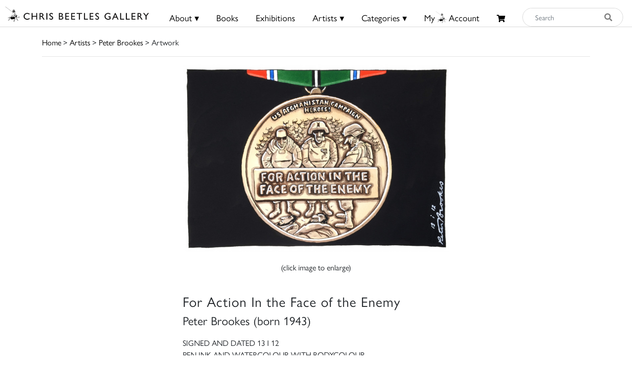

--- FILE ---
content_type: text/html; charset=UTF-8
request_url: https://chrisbeetles.com/artwork/6682/for-action-in-the-face-of-the-enemy
body_size: 8626
content:
<!doctype html>
<html lang="en">

<head>
    <title>For Action In the Face of the Enemy | Chris Beetles</title>
    <meta name="csrf-token" content="muNMvWn3NeXHcpd51fygGWwGtLGx9tMWIocaBiUn">
    <link rel="shortcut icon" href="/img/cb_favicon.png" type="image/x-icon" />
    <meta name="viewport" content="width=device-width, initial-scale=1.0" />


    <title>For Action In the Face of the Enemy</title>
<meta name="description" content="This piece of artwork by Peter Brookes. This is currently for sale on Chris Beetle&#039;s at £1,750. Learn more today.">
<meta property="og:title" content="Chris Beetles Gallery">
<meta property="og:description" content="The Chris Beetles Gallery is one of London&#039;s most popular commercial art galleries, specialising in traditional British watercolour, illustration, oil paint">


<script type="application/ld+json">{"@context":"https://schema.org","@type":"WebPage","name":"Over 9000 Thousand!","description":"For those who helped create the Genki Dama"}</script>

            <link href="/css/app.css?id=b97fe63acdf4253f4001ea6175d4dc07" rel="stylesheet" type="text/css">

    <script async src="https://www.googletagmanager.com/gtag/js?id=UA-34416908-1"></script>
    <script>
        window.dataLayer = window.dataLayer || [];

        function gtag() {
            dataLayer.push(arguments);
        }
        gtag('js', new Date());

        gtag('config', 'UA-34416908-1');
    </script>
</head>

<body>

    <div id="header">
    <div class="row">
        <div class="col-8 col-md-5 col-lg-3 mt-1 mt-md-0 pt-md-1" style="padding-left: 10px;">
            <a href="/">
                <img src="/img/logo.png" class="img-fluid mt-md-2" style="max-height:50px;">
            </a>
        </div>

        <div class="col-4 col-md-7 col-lg-9 text-right content-xs-mobile" style="padding-top: 1vh; padding-right: 1vw;">
            <a href="/basket" class="btn">
                <i class="fas fa-shopping-cart" style="font-size:0.8rem;"></i>
                            </a>
            <button style="" class="navbar-toggler toggler-example btn" type="button" data-toggle="collapse"
                data-target="#navbarSupportedContent1" aria-controls="navbarSupportedContent1" aria-expanded="false"
                aria-label="Toggle navigation">
                <span><i class="fa fa-bars fa-1x"></i></span>
            </button>
        </div>
        <!-- Collapsible content -->
        <div class="collapse navbar-collapse content-mobile" id="navbarSupportedContent1">

            <!-- Links -->
            <ul class="navbar-nav mr-auto">


                <div class="row no-gutters">
                    <div class="col-12">
                        <hr />
                    </div>
                    <div class="col-6 text-center">
                        <li class="nav-item"><a class="nav-link" href="/">
                                <h5>Home</h5>
                            </a></li>
                    </div>
                    <div class="col-6 text-center">
                        <li class="nav-item">
                                                            <a class="nav-link" href="/login">
                                    <h5>My Beetles Account</h5>
                                </a>
                                                    </li>
                    </div>

                    <div class="col-6 text-center">
                        <li class="nav-item"><a class="nav-link" href="/about">
                                <h5>About</h5>
                            </a></li>
                    </div>
                    <div class="col-6 text-center">
                        <li class="nav-item"><a class="nav-link" href="/beetles-choice">
                                <h5>Beetles Choice</h5>
                            </a></li>
                    </div>
                    <div class="col-6 text-center">
                        <li class="nav-item"><a class="nav-link" href="/contact-us">
                                <h5>Contact Us</h5>
                            </a></li>
                    </div>
                    <div class="col-6 text-center">
                        <li class="nav-item"><a class="nav-link" href="https://chrisbeetles.com/social-feed">
                                <h5>Social Feeds</h5>
                            </a>
                    </div>

                    <div class="col-12">
                        <hr>
                    </div>
                    <div class="col-6 text-center">
                        <li class="nav-item"><a class="nav-link" href="/books">
                                <h5>Books</h5>
                            </a></li>
                    </div>
                    <div class="col-6 text-center">
                        <li class="nav-item"><a class="nav-link" href="/artists">
                                <h5>Artists</h5>
                            </a></li>
                    </div>
                    <div class="col-6 text-center">
                        <li class="nav-item"><a class="nav-link" href="/categories">
                                <h5>Categories</h5>
                            </a></li>
                    </div>
                    <div class="col-6 text-center">
                        <li class="nav-item"><a class="nav-link" href="https://chrisbeetles.com/specialist-areas">
                                <h5>Specialist Areas</h5>
                            </a></li>
                    </div>
                    <div class="col-6 text-center">
                        <li class="nav-item"><a class="nav-link" href="/exhibitions">
                                <h5>Exhibitions</h5>
                            </a></li>
                    </div>
                    <div class="col-6 text-center">
                        <li class="nav-item"><a class="nav-link" href="https://chrisbeetles.com/artist/estates-and-collections">
                                <h5>Estates</h5>
                            </a></li>
                    </div>
                    <div class="col-6 text-center">
                        <li class="nav-item"><a class="nav-link" href="https://chrisbeetles.com/artists/interviews">
                                <h5>Interviews</h5>
                            </a>
                    </div>
                    
                </div>

            </ul>
            <!-- Links -->
        </div>

        <div class="col-md-3 col-md-7 col-lg-7 text-center content-desktop mt-3 px-0" style="font-size:1rem;">
            <ul id="header-menu" style="padding-top: 3px;">
                <li class="expand">
                    <a href="#" class="underline">About &#9662;</a>
                    <div class="dropdown-content">
                        <a href="/contact-us">Contact</a>
                        <a href="/about">About Us</a>
                        <a href="/beetles-choice">Beetles Choice</a>
                        <a href="/about/faq">FAQ</a>
                        <a href="/about/gallery-services">Gallery Services</a>
                        
                        <a href="/social-feed">Social Feeds</a>
                    </div>
                </li>
                <li><a href="/books" class="underline">Books</a></li>
                <li><a href="/exhibitions" class="underline">Exhibitions</a></li>
                <li class="expand">
                    <a href="#" class="underline">Artists &#9662;</a>
                    <div class="dropdown-content">
                        <a href="/artists">Artists</a>
                        <a href="/artist/estates-and-collections">Estates</a>
                        <a href="/artists/interviews">Interviews</a>
                    </div>
                </li>
                <li class="expand">
                    <a href="#" class="underline">Categories &#9662;</a>
                    <div class="dropdown-content-big">
                        <div class="row">
                            <div class="col-sm-4 text-left" style="border-right: 1px solid black;">
                                <h4><a href="/specialist-areas">Specialist Areas</a></h4>
                                                                    <a
                                        href="/specialist-area/american">American</a><br>
                                                                    <a
                                        href="/specialist-area/books-amp-literary-manuscripts">Books &amp; Literary Manuscripts</a><br>
                                                                    <a
                                        href="/specialist-area/cartoons">Cartoons</a><br>
                                                                    <a
                                        href="/specialist-area/contemporary">Contemporary</a><br>
                                                                    <a
                                        href="/specialist-area/decorative-arts">Decorative Arts</a><br>
                                                                    <a
                                        href="/specialist-area/early-english">Early English</a><br>
                                                                    <a
                                        href="/specialist-area/european-amp-continental">European &amp; Continental</a><br>
                                                                    <a
                                        href="/specialist-area/illustrations">Illustrations</a><br>
                                                                    <a
                                        href="/specialist-area/modern-british">Modern British</a><br>
                                                                    <a
                                        href="/specialist-area/photographs">Photographs</a><br>
                                                                    <a
                                        href="/specialist-area/prints-amp-etchings">Prints &amp; Etchings</a><br>
                                                                    <a
                                        href="/specialist-area/sculpture">Sculpture</a><br>
                                                                    <a
                                        href="/specialist-area/twentieth-century">Twentieth Century</a><br>
                                                                    <a
                                        href="/specialist-area/victorian">Victorian</a><br>
                                                            </div>

                            <div class="col-sm-8 mb-3">
                                <h4 class="text-left ml-3"><a href="/categories">Subject Categories</a></h4>
                                <div class="row">
                                                                            <div class="col-sm-6 text-left">
                                            <a href="/category/animals">Animals</a>
                                        </div>
                                                                            <div class="col-sm-6 text-left">
                                            <a href="/category/architecture">Architecture</a>
                                        </div>
                                                                            <div class="col-sm-6 text-left">
                                            <a href="/category/art-movements-amp-styles">Art Movements &amp; Styles</a>
                                        </div>
                                                                            <div class="col-sm-6 text-left">
                                            <a href="/category/arts-amp-performing-arts">Arts &amp; Performing Arts</a>
                                        </div>
                                                                            <div class="col-sm-6 text-left">
                                            <a href="/category/botanical">Botanical</a>
                                        </div>
                                                                            <div class="col-sm-6 text-left">
                                            <a href="/category/british-counties-amp-regions">British Counties &amp; Regions</a>
                                        </div>
                                                                            <div class="col-sm-6 text-left">
                                            <a href="/category/children">Children</a>
                                        </div>
                                                                            <div class="col-sm-6 text-left">
                                            <a href="/category/cities">Cities</a>
                                        </div>
                                                                            <div class="col-sm-6 text-left">
                                            <a href="/category/countries-amp-regions">Countries &amp; Regions</a>
                                        </div>
                                                                            <div class="col-sm-6 text-left">
                                            <a href="/category/design-amp-interiors">Design &amp; Interiors</a>
                                        </div>
                                                                            <div class="col-sm-6 text-left">
                                            <a href="/category/domestic-life">Domestic Life</a>
                                        </div>
                                                                            <div class="col-sm-6 text-left">
                                            <a href="/category/education">Education</a>
                                        </div>
                                                                            <div class="col-sm-6 text-left">
                                            <a href="/category/environment">Environment</a>
                                        </div>
                                                                            <div class="col-sm-6 text-left">
                                            <a href="/category/fairy-amp-fantasy">Fairy &amp; Fantasy</a>
                                        </div>
                                                                            <div class="col-sm-6 text-left">
                                            <a href="/category/family">Family</a>
                                        </div>
                                                                            <div class="col-sm-6 text-left">
                                            <a href="/category/famous-people">Famous People</a>
                                        </div>
                                                                            <div class="col-sm-6 text-left">
                                            <a href="/category/figures">Figures</a>
                                        </div>
                                                                            <div class="col-sm-6 text-left">
                                            <a href="/category/food-amp-drink">Food &amp; Drink</a>
                                        </div>
                                                                            <div class="col-sm-6 text-left">
                                            <a href="/category/health-amp-lifestyle">Health &amp; Lifestyle</a>
                                        </div>
                                                                            <div class="col-sm-6 text-left">
                                            <a href="/category/historical">Historical</a>
                                        </div>
                                                                            <div class="col-sm-6 text-left">
                                            <a href="/category/hobbies-amp-pastimes">Hobbies &amp; Pastimes</a>
                                        </div>
                                                                            <div class="col-sm-6 text-left">
                                            <a href="/category/humour-amp-satire">Humour &amp; Satire</a>
                                        </div>
                                                                            <div class="col-sm-6 text-left">
                                            <a href="/category/initial-letters-amp-numbers">Initial Letters &amp; Numbers</a>
                                        </div>
                                                                            <div class="col-sm-6 text-left">
                                            <a href="/category/landscapes">Landscapes</a>
                                        </div>
                                                                            <div class="col-sm-6 text-left">
                                            <a href="/category/life-events-amp-traditions">Life Events &amp; Traditions</a>
                                        </div>
                                                                            <div class="col-sm-6 text-left">
                                            <a href="/category/literary">Literary</a>
                                        </div>
                                                                            <div class="col-sm-6 text-left">
                                            <a href="/category/love">Love</a>
                                        </div>
                                                                            <div class="col-sm-6 text-left">
                                            <a href="/category/politics">Politics</a>
                                        </div>
                                                                            <div class="col-sm-6 text-left">
                                            <a href="/category/portraits">Portraits</a>
                                        </div>
                                                                            <div class="col-sm-6 text-left">
                                            <a href="/category/professions-amp-occupations">Professions &amp; Occupations</a>
                                        </div>
                                                                            <div class="col-sm-6 text-left">
                                            <a href="/category/propaganda">Propaganda</a>
                                        </div>
                                                                            <div class="col-sm-6 text-left">
                                            <a href="/category/religion-amp-belief">Religion &amp; Belief</a>
                                        </div>
                                                                            <div class="col-sm-6 text-left">
                                            <a href="/category/satire">Satire</a>
                                        </div>
                                                                            <div class="col-sm-6 text-left">
                                            <a href="/category/science-amp-engineering">Science &amp; Engineering</a>
                                        </div>
                                                                            <div class="col-sm-6 text-left">
                                            <a href="/category/seascape">Seascape</a>
                                        </div>
                                                                            <div class="col-sm-6 text-left">
                                            <a href="/category/seasons-amp-weather">Seasons &amp; Weather</a>
                                        </div>
                                                                            <div class="col-sm-6 text-left">
                                            <a href="/category/sports">Sports</a>
                                        </div>
                                                                            <div class="col-sm-6 text-left">
                                            <a href="/category/still-life">Still Life</a>
                                        </div>
                                                                            <div class="col-sm-6 text-left">
                                            <a href="/category/topography">Topography</a>
                                        </div>
                                                                            <div class="col-sm-6 text-left">
                                            <a href="/category/transport">Transport</a>
                                        </div>
                                                                            <div class="col-sm-6 text-left">
                                            <a href="/category/travel-amp-holidays">Travel &amp; Holidays</a>
                                        </div>
                                                                            <div class="col-sm-6 text-left">
                                            <a href="/category/war">War</a>
                                        </div>
                                                                    </div>
                            </div>
                        </div>
                    </div>
                </li>
                                    <li><a href="/login" class="underline">My<i class="icon-cb-favicon mr-1"></i>Account</a></li>
                                <li><a href="/basket" id="basket-menu"><i class="fas fa-shopping-cart"
                            style="margin-top:6px;font-size:85%;"></i>
                                            </a></li>
            </ul>
        </div>

        

        
        
        
        <div class="col-5 col-md-7 col-md-2 col-lg-2 content-desktop pl-0 pr-2">
            <div>
    <form action="/search" method="GET" id="search_form">
        <input type="hidden" name="_token" value="muNMvWn3NeXHcpd51fygGWwGtLGx9tMWIocaBiUn">        <div class="input-group input-group-md mt-0 mt-lg-3">
            <input type="text" name="search_query" class="form-control py-4 py-lg-0" id="search_input"
                placeholder="Search"  required>
            <div class="input-group-append">
                <button id="search_button" type="submit"><i class="fas fa-search"></i></button>
            </div>
        </div>
    </form>
</div>
        </div>
        
    </div>
    <div class="content-mobile">
        <hr class="w-100 mb-2">
        <div class="row">
            <div class="col-12 text-center mb-1 px-0">
                <div>
    <form action="/search" method="GET" id="search_form">
        <input type="hidden" name="_token" value="muNMvWn3NeXHcpd51fygGWwGtLGx9tMWIocaBiUn">        <div class="input-group input-group-md mt-0 mt-lg-3">
            <input type="text" name="search_query" class="form-control py-4 py-lg-0" id="search_input"
                placeholder="Search"  required>
            <div class="input-group-append">
                <button id="search_button" type="submit"><i class="fas fa-search"></i></button>
            </div>
        </div>
    </form>
</div>
            </div>
        </div>

    </div>
</div>

    <div id="top-container" class="content-desktop"></div>
    <div id="mobile-margin" class="content-xs-mobile"></div>
    <div class="container">
                <a href="/">Home</a> > <a href="/artists">Artists</a>
            > <a href="/artist/46/peter-brookes-cbe-frsa-rdi">Peter Brookes</a>
     > Artwork
        <hr />
    </div>

    <div>
            <div class="container">

        <div class="row text-center">
                                <div class="col-12 col-lg-6 offset-lg-3">
            
                            
                <img src="https://chrisbeetles.com/storage/6949/conversions/az0zyvmdoqk-default.jpg"
                    class="img-fluid  resize  w-100">
                                    <div>
                        <p id="enlarge-info" class="d-none d-lg-block">(click image to enlarge)</p>
                    </div>
                                    </div>
    </div>

    <div class="row">

        <div class="col-12 col-lg-6 offset-lg-3">
            <br>
            <h3 style="letter-spacing: 1px">For Action In the Face of the Enemy</h3>

                            <h4>Peter Brookes (born 1943)</h4>
            
                            <p><span style="" >SIGNED AND DATED 13 I 12<br/>PEN INK AND WATERCOLOUR WITH BODYCOLOUR<br/>8 X 11 1/4 INCHES<br/>ILLUSTRATED: THE TIMES, 13 JANUARY 2012<br/>                              PETER BROOKES, SIGN OF THE TIMES, <br/>                              LONDON: THE ROBSON PRESS, 2013, PAGE 16<br/>EXHIBITED:&#9;'PETER BROOKES. SIGN OF THE TIMES', OCTOBER - NOVEMBER 2013</span></p>
            
                            <hr>
                <div class="row">
                    <div class="col-3"><b>Price</b></div>
                    <div class="col-9">£1,750 </div>
                </div>
            
            

            
            
            
            
            
            
            

            
            
            
            <hr>

            <div class="row no-gutters">

                <div class="col-12">
                    <form method="POST" action="/contact-us#contact-anchor" class="mb-1">
                        <input type="hidden" name="_token" value="muNMvWn3NeXHcpd51fygGWwGtLGx9tMWIocaBiUn">
                        <input type="hidden" name="stock_id" value="6682">
                        <input type="hidden" name="message"
                            value='I would like to enquire about the artwork "For Action In the Face of the Enemy" featured on your site because... '>
                        <button type="submit" class="btn btn-secondary btn-block" id="artwork_enquiry_button">Enquire about
                            this artwork</button>
                    </form>
                </div>

                                    <div class="col-12 col-sm-6 mb-1"><a href="/artist/46/peter-brookes-cbe-frsa-rdi"
                            class="btn btn-primary btn-block">More by this artist</a></div>
                
                <div class="col-12 col-sm-6 pl-0 pl-sm-1 mb-1">
                                            <button class="btn btn-primary btn-block" onclick="$('#login_modal').modal('show');">Add to My
                            Beetles Wall</button>

                        <div class="modal fade" id="login_modal" tabindex="-1" role="dialog" aria-hidden="true">
                            <div class="modal-dialog" role="document">
                                <div class="modal-content">
                                    <div class="modal-header">
                                        <h5 class="modal-title" id="label">Login needed</h5>
                                        <button type="button" class="close" data-dismiss="modal" aria-label="Close">
                                            <span aria-hidden="true">&times;</span>
                                        </button>
                                    </div>
                                    <div class="modal-body text-left">
                                        Please login or create your Beetles Account in order to add this artwork to My
                                        Beetles Wall.
                                    </div>
                                    <div class="modal-footer">
                                        <button type="button" class="btn btn-primary"
                                            data-dismiss="modal">Close</button>
                                        <a href="/login" class="btn btn-secondary" id="confirm-remove-artwork">Login</a>
                                    </div>
                                </div>
                            </div>
                        </div>
                                    </div>

                

                                    <div class="col-12"><a href="/artist/46/books"
                            class="btn btn-primary btn-block">Related Books</a> </div>
                
                                    <h4 class="mt-5">Related Artwork</h4>
                    <hr class="mb-4">
                
            </div>
        </div>
    </div>

            <div class="row">
            <div class="col-12">
                <div class="row">
    <div class="col-12 pull-right pr-5">
                    </div>
</div>
<div class="gallery" id="gallery">
    <div class="grid-sizer"></div>
            <div class="grid-item  card mb-2">
            <a href="/artwork/46560/blue-monday" class="image-lightbox card-stock-link"
                data-mfp-src="https://chrisbeetles.com/storage/52993/conversions/56kdxx8bwa0t-default.jpg" data-title='<div class="card-body">

    <div class="row no-gutters align-items-end">
        <div class="col-12 col-md-9">
            <div class="card-text">
                <h6 class="card-title">Blue Monday ...</h6>
                                    <div class="card-text-artist-name">Peter Brookes (born 1943)</div>
                                <div class="card-text-price">£1,750</div>
            </div>
        </div>
        <div class="col-12 col-md-3">
            <div class="card-text-details text-right">
                <a href="/artwork/46560/blue-monday" class="btn btn-sm btn-primary">Details</a>
            </div>
        </div>
    </div>
</div>
'>

                <img class="card-img-top" src="https://chrisbeetles.com/storage/52993/conversions/56kdxx8bwa0t-masonry.jpg"
                    data-src="https://chrisbeetles.com/storage/52993/conversions/56kdxx8bwa0t-masonry.jpg" alt="Blue Monday ...">

                <div class="card-body">
                    <div class="row no-gutters align-items-end">
                        <p class="card-title">Blue Monday ...</p>
                        <div class="col-12">
                            <div class="card-text">
                                                                                                            <div class="card-text-artist-name">
                                            Peter Brookes (born 1943)</div>
                                                                    
                                <div class="mt-1">£1,750</div>
                            </div>
                        </div>
                    </div>
                </div>
            </a>
        </div>
            <div class="grid-item  card mb-2">
            <a href="/artwork/46556/are-you-crazy-i-stopped-eight-wars-i-want-eight-of-those" class="image-lightbox card-stock-link"
                data-mfp-src="https://chrisbeetles.com/storage/52989/conversions/74q8grckkchr-default.jpg" data-title='<div class="card-body">

    <div class="row no-gutters align-items-end">
        <div class="col-12 col-md-9">
            <div class="card-text">
                <h6 class="card-title">Are you crazy? I stopped eight wars, I want eight of those!</h6>
                                    <div class="card-text-artist-name">Peter Brookes (born 1943)</div>
                                <div class="card-text-price">£1,750</div>
            </div>
        </div>
        <div class="col-12 col-md-3">
            <div class="card-text-details text-right">
                <a href="/artwork/46556/are-you-crazy-i-stopped-eight-wars-i-want-eight-of-those" class="btn btn-sm btn-primary">Details</a>
            </div>
        </div>
    </div>
</div>
'>

                <img class="card-img-top" src="https://chrisbeetles.com/storage/52989/conversions/74q8grckkchr-masonry.jpg"
                    data-src="https://chrisbeetles.com/storage/52989/conversions/74q8grckkchr-masonry.jpg" alt="Are you crazy? I stopped eight wars, I want eight of those!">

                <div class="card-body">
                    <div class="row no-gutters align-items-end">
                        <p class="card-title">Are you crazy? I stopped eight wars, I want eight ...</p>
                        <div class="col-12">
                            <div class="card-text">
                                                                                                            <div class="card-text-artist-name">
                                            Peter Brookes (born 1943)</div>
                                                                    
                                <div class="mt-1">£1,750</div>
                            </div>
                        </div>
                    </div>
                </div>
            </a>
        </div>
            <div class="grid-item  card mb-2">
            <a href="/artwork/46308/one-thinks-one-might-last-longer-than-you-prime-minister" class="image-lightbox card-stock-link"
                data-mfp-src="https://chrisbeetles.com/storage/52646/conversions/3ddg59vn7y0k-default.jpg" data-title='<div class="card-body">

    <div class="row no-gutters align-items-end">
        <div class="col-12 col-md-9">
            <div class="card-text">
                <h6 class="card-title">One thinks one might last longer than YOU, Prime Minister!</h6>
                                    <div class="card-text-artist-name">Peter Brookes (born 1943)</div>
                                <div class="card-text-price"><del>£1,750</del> <span class="pl-1 text-danger">£1,250<span></div>
            </div>
        </div>
        <div class="col-12 col-md-3">
            <div class="card-text-details text-right">
                <a href="/artwork/46308/one-thinks-one-might-last-longer-than-you-prime-minister" class="btn btn-sm btn-primary">Details</a>
            </div>
        </div>
    </div>
</div>
'>

                <img class="card-img-top" src="https://chrisbeetles.com/storage/52646/conversions/3ddg59vn7y0k-masonry.jpg"
                    data-src="https://chrisbeetles.com/storage/52646/conversions/3ddg59vn7y0k-masonry.jpg" alt="One thinks one might last longer than YOU, Prime Minister!">

                <div class="card-body">
                    <div class="row no-gutters align-items-end">
                        <p class="card-title">One thinks one might last longer than YOU, Prime ...</p>
                        <div class="col-12">
                            <div class="card-text">
                                                                                                            <div class="card-text-artist-name">
                                            Peter Brookes (born 1943)</div>
                                                                    
                                <div class="mt-1"><del>£1,750</del> <span class="pl-1 text-danger">£1,250<span></div>
                            </div>
                        </div>
                    </div>
                </div>
            </a>
        </div>
            <div class="grid-item  card mb-2">
            <a href="/artwork/46307/bbc-breakfast-gaffe" class="image-lightbox card-stock-link"
                data-mfp-src="https://chrisbeetles.com/storage/52645/conversions/140b82beo25p-default.jpg" data-title='<div class="card-body">

    <div class="row no-gutters align-items-end">
        <div class="col-12 col-md-9">
            <div class="card-text">
                <h6 class="card-title">BBC Breakfast Gaffe ...</h6>
                                    <div class="card-text-artist-name">Peter Brookes (born 1943)</div>
                                <div class="card-text-price"><del>£1,750</del> <span class="pl-1 text-danger">£850<span></div>
            </div>
        </div>
        <div class="col-12 col-md-3">
            <div class="card-text-details text-right">
                <a href="/artwork/46307/bbc-breakfast-gaffe" class="btn btn-sm btn-primary">Details</a>
            </div>
        </div>
    </div>
</div>
'>

                <img class="card-img-top" src="https://chrisbeetles.com/storage/52645/conversions/140b82beo25p-masonry.jpg"
                    data-src="https://chrisbeetles.com/storage/52645/conversions/140b82beo25p-masonry.jpg" alt="BBC Breakfast Gaffe ...">

                <div class="card-body">
                    <div class="row no-gutters align-items-end">
                        <p class="card-title">BBC Breakfast Gaffe ...</p>
                        <div class="col-12">
                            <div class="card-text">
                                                                                                            <div class="card-text-artist-name">
                                            Peter Brookes (born 1943)</div>
                                                                    
                                <div class="mt-1"><del>£1,750</del> <span class="pl-1 text-danger">£850<span></div>
                            </div>
                        </div>
                    </div>
                </div>
            </a>
        </div>
            <div class="grid-item  card mb-2">
            <a href="/artwork/45692/the-brussels-are-frozen-but-it-s-how-we-prefer-em-and-the-eu-what-a-carve-up" class="image-lightbox card-stock-link"
                data-mfp-src="https://chrisbeetles.com/storage/51928/conversions/6jswzwr7bs3s-default.jpg" data-title='<div class="card-body">

    <div class="row no-gutters align-items-end">
        <div class="col-12 col-md-9">
            <div class="card-text">
                <h6 class="card-title">The Brussels are frozen but it&#039;s how we prefer &#039;em! And the EU ... What a carve up!</h6>
                                    <div class="card-text-artist-name">Peter Brookes (born 1943)</div>
                                <div class="card-text-price">£1,750</div>
            </div>
        </div>
        <div class="col-12 col-md-3">
            <div class="card-text-details text-right">
                <a href="/artwork/45692/the-brussels-are-frozen-but-it-s-how-we-prefer-em-and-the-eu-what-a-carve-up" class="btn btn-sm btn-primary">Details</a>
            </div>
        </div>
    </div>
</div>
'>

                <img class="card-img-top" src="https://chrisbeetles.com/storage/51928/conversions/6jswzwr7bs3s-masonry.jpg"
                    data-src="https://chrisbeetles.com/storage/51928/conversions/6jswzwr7bs3s-masonry.jpg" alt="The Brussels are frozen but it&#039;s how we prefer &#039;em! And the EU ... What a carve up!">

                <div class="card-body">
                    <div class="row no-gutters align-items-end">
                        <p class="card-title">The Brussels are frozen but it's how we prefer ...</p>
                        <div class="col-12">
                            <div class="card-text">
                                                                                                            <div class="card-text-artist-name">
                                            Peter Brookes (born 1943)</div>
                                                                    
                                <div class="mt-1">£1,750</div>
                            </div>
                        </div>
                    </div>
                </div>
            </a>
        </div>
            <div class="grid-item  card mb-2">
            <a href="/artwork/45669/antisemitism" class="image-lightbox card-stock-link"
                data-mfp-src="https://chrisbeetles.com/storage/51905/conversions/m63llrd86sb-default.jpg" data-title='<div class="card-body">

    <div class="row no-gutters align-items-end">
        <div class="col-12 col-md-9">
            <div class="card-text">
                <h6 class="card-title">Antisemitism</h6>
                                    <div class="card-text-artist-name">Peter Brookes (born 1943)</div>
                                <div class="card-text-price">£1,750</div>
            </div>
        </div>
        <div class="col-12 col-md-3">
            <div class="card-text-details text-right">
                <a href="/artwork/45669/antisemitism" class="btn btn-sm btn-primary">Details</a>
            </div>
        </div>
    </div>
</div>
'>

                <img class="card-img-top" src="https://chrisbeetles.com/storage/51905/conversions/m63llrd86sb-masonry.jpg"
                    data-src="https://chrisbeetles.com/storage/51905/conversions/m63llrd86sb-masonry.jpg" alt="Antisemitism">

                <div class="card-body">
                    <div class="row no-gutters align-items-end">
                        <p class="card-title">Antisemitism</p>
                        <div class="col-12">
                            <div class="card-text">
                                                                                                            <div class="card-text-artist-name">
                                            Peter Brookes (born 1943)</div>
                                                                    
                                <div class="mt-1">£1,750</div>
                            </div>
                        </div>
                    </div>
                </div>
            </a>
        </div>
            <div class="grid-item  card mb-2">
            <a href="/artwork/45666/snagged" class="image-lightbox card-stock-link"
                data-mfp-src="https://chrisbeetles.com/storage/51902/conversions/34cl3qx3qg0c-default.jpg" data-title='<div class="card-body">

    <div class="row no-gutters align-items-end">
        <div class="col-12 col-md-9">
            <div class="card-text">
                <h6 class="card-title">Snagged...</h6>
                                    <div class="card-text-artist-name">Peter Brookes (born 1943)</div>
                                <div class="card-text-price">£1,750</div>
            </div>
        </div>
        <div class="col-12 col-md-3">
            <div class="card-text-details text-right">
                <a href="/artwork/45666/snagged" class="btn btn-sm btn-primary">Details</a>
            </div>
        </div>
    </div>
</div>
'>

                <img class="card-img-top" src="https://chrisbeetles.com/storage/51902/conversions/34cl3qx3qg0c-masonry.jpg"
                    data-src="https://chrisbeetles.com/storage/51902/conversions/34cl3qx3qg0c-masonry.jpg" alt="Snagged...">

                <div class="card-body">
                    <div class="row no-gutters align-items-end">
                        <p class="card-title">Snagged...</p>
                        <div class="col-12">
                            <div class="card-text">
                                                                                                            <div class="card-text-artist-name">
                                            Peter Brookes (born 1943)</div>
                                                                    
                                <div class="mt-1">£1,750</div>
                            </div>
                        </div>
                    </div>
                </div>
            </a>
        </div>
            <div class="grid-item  card mb-2">
            <a href="/artwork/45632/fifty-thousand-migrants-thirty-lying-classmates-one-lord-a-leaping-n-i-n-e-million-quid" class="image-lightbox card-stock-link"
                data-mfp-src="https://chrisbeetles.com/storage/51868/conversions/1ls5f4zzeae6-default.jpg" data-title='<div class="card-body">

    <div class="row no-gutters align-items-end">
        <div class="col-12 col-md-9">
            <div class="card-text">
                <h6 class="card-title">...FIFTY THOUSAND migrants, THIRTY lying classmates,ONE Lord a-leaping, N-I-N-E MILLION quid...</h6>
                                    <div class="card-text-artist-name">Peter Brookes (born 1943)</div>
                                <div class="card-text-price">£1,750</div>
            </div>
        </div>
        <div class="col-12 col-md-3">
            <div class="card-text-details text-right">
                <a href="/artwork/45632/fifty-thousand-migrants-thirty-lying-classmates-one-lord-a-leaping-n-i-n-e-million-quid" class="btn btn-sm btn-primary">Details</a>
            </div>
        </div>
    </div>
</div>
'>

                <img class="card-img-top" src="https://chrisbeetles.com/storage/51868/conversions/1ls5f4zzeae6-masonry.jpg"
                    data-src="https://chrisbeetles.com/storage/51868/conversions/1ls5f4zzeae6-masonry.jpg" alt="...FIFTY THOUSAND migrants, THIRTY lying classmates,ONE Lord a-leaping, N-I-N-E MILLION quid...">

                <div class="card-body">
                    <div class="row no-gutters align-items-end">
                        <p class="card-title">...FIFTY THOUSAND migrants, THIRTY lying ...</p>
                        <div class="col-12">
                            <div class="card-text">
                                                                                                            <div class="card-text-artist-name">
                                            Peter Brookes (born 1943)</div>
                                                                    
                                <div class="mt-1">£1,750</div>
                            </div>
                        </div>
                    </div>
                </div>
            </a>
        </div>
            <div class="grid-item  card mb-2">
            <a href="/artwork/45611/souvenirs" class="image-lightbox card-stock-link"
                data-mfp-src="https://chrisbeetles.com/storage/51846/conversions/5nfhvne78uyx-default.jpg" data-title='<div class="card-body">

    <div class="row no-gutters align-items-end">
        <div class="col-12 col-md-9">
            <div class="card-text">
                <h6 class="card-title">Souvenirs?</h6>
                                    <div class="card-text-artist-name">Peter Brookes (born 1943)</div>
                                <div class="card-text-price">£1,750</div>
            </div>
        </div>
        <div class="col-12 col-md-3">
            <div class="card-text-details text-right">
                <a href="/artwork/45611/souvenirs" class="btn btn-sm btn-primary">Details</a>
            </div>
        </div>
    </div>
</div>
'>

                <img class="card-img-top" src="https://chrisbeetles.com/storage/51846/conversions/5nfhvne78uyx-masonry.jpg"
                    data-src="https://chrisbeetles.com/storage/51846/conversions/5nfhvne78uyx-masonry.jpg" alt="Souvenirs?">

                <div class="card-body">
                    <div class="row no-gutters align-items-end">
                        <p class="card-title">Souvenirs?</p>
                        <div class="col-12">
                            <div class="card-text">
                                                                                                            <div class="card-text-artist-name">
                                            Peter Brookes (born 1943)</div>
                                                                    
                                <div class="mt-1">£1,750</div>
                            </div>
                        </div>
                    </div>
                </div>
            </a>
        </div>
            <div class="grid-item  card mb-2">
            <a href="/artwork/45516/well-that-was-a-doddle" class="image-lightbox card-stock-link"
                data-mfp-src="https://chrisbeetles.com/storage/51640/conversions/3k2c9jpxf4m2-default.jpg" data-title='<div class="card-body">

    <div class="row no-gutters align-items-end">
        <div class="col-12 col-md-9">
            <div class="card-text">
                <h6 class="card-title">Well, That Was a Doddle!</h6>
                                    <div class="card-text-artist-name">Peter Brookes (born 1943)</div>
                                <div class="card-text-price">£1,750</div>
            </div>
        </div>
        <div class="col-12 col-md-3">
            <div class="card-text-details text-right">
                <a href="/artwork/45516/well-that-was-a-doddle" class="btn btn-sm btn-primary">Details</a>
            </div>
        </div>
    </div>
</div>
'>

                <img class="card-img-top" src="https://chrisbeetles.com/storage/51640/conversions/3k2c9jpxf4m2-masonry.jpg"
                    data-src="https://chrisbeetles.com/storage/51640/conversions/3k2c9jpxf4m2-masonry.jpg" alt="Well, That Was a Doddle!">

                <div class="card-body">
                    <div class="row no-gutters align-items-end">
                        <p class="card-title">Well, That Was a Doddle!</p>
                        <div class="col-12">
                            <div class="card-text">
                                                                                                            <div class="card-text-artist-name">
                                            Peter Brookes (born 1943)</div>
                                                                    
                                <div class="mt-1">£1,750</div>
                            </div>
                        </div>
                    </div>
                </div>
            </a>
        </div>
    </div>

<div class="row">
    <div class="col-12">
        <hr>
    </div>

    <div class="col-6">
        <a href="#" onclick="topFunction()" title="Go to top"><i class="fas fa-arrow-up"></i> <b>Go to top</b></a>
    </div>
    <div class="col-6 pull-right">
            </div>

</div>
            </div>
        </div>
    
    <div class="modal fade" id="modal" tabindex="-1" role="dialog" aria-hidden="true">
        <div class="modal-dialog" role="document">
            <div class="modal-content">
                <div class="modal-header">
                    <h5 class="modal-title" id="label">Artwork added</h5>
                    <button type="button" class="close" data-dismiss="modal" aria-label="Close">
                        <span aria-hidden="true">&times;</span>
                    </button>
                </div>
                <div class="modal-body text-left">
                    You have sucessfully added this artwork to My Beetles Wall.
                </div>
                <div class="modal-footer">
                    <button type="button" class="btn btn-primary" data-dismiss="modal">Close</button>
                    <a href="https://chrisbeetles.com/my-beetles-wall" class="btn btn-secondary" id="confirm-remove-artwork">View My
                        Beetles Wall</a>
                </div>
            </div>
        </div>
    </div>

    </div>

    <div id="footer">
    <hr />
    <div class="container">
        <div class="row">
            <div class="col-12 col-lg-4">

                <div class="col-12 col-sm-7 col-lg-12">
                    <a href="/">
                        <img src="/img/logo.png" class="img-fluid" style="width:100%;">
                    </a>
                </div>

                <p>8 & 10 Ryder Street, St James’s, London SW1Y 6QB<br>
                    <a href="mailto:gallery@chrisbeetles.com">gallery@chrisbeetles.com</a><br>
                    020 7839 7551
                </p>
            </div>

            <div class="col-12 col-lg-6 mt-3" style="margin-top:0;">
                <div class="content-xs-mobile">
                    <a href="#" onclick="topFunction()" title="Go to top"><i class="fas fa-arrow-up"></i> <b>Go to
                            top</b></a>
                </div>

                Stay informed and join our mailing list<br><br>

                <input type="hidden" name="_token" value="muNMvWn3NeXHcpd51fygGWwGtLGx9tMWIocaBiUn">

                <div class="col-md-11" style="padding-left:0;">
                    <div id="subscribe-footer-status" style="width:100%;">
                        <div class="input-group">
                            <input type="text" name="email" id="email_footer" class="form-control"
                                placeholder="Email Address" required>
                            <div class="input-group-append">
                                <button class="btn btn-primary btn-xs" id="newsletter_submit_footer"
                                    onclick="openModal()" disabled>Subscribe</button>
                            </div>
                        </div>
                    </div>
                </div>
                <br>
                <small>This site is protected by reCAPTCHA and the Google
                    <a href="https://policies.google.com/privacy">Privacy Policy</a> and
                    <a href="https://policies.google.com/terms">Terms of Service</a> apply.</small>

                <style>
                    .grecaptcha-badge {
                        visibility: hidden;
                    }

                </style>

                <p style="font-size:0.8rem;">&copy; Chris Beetles Ltd 2026 | <a
                        href="https://chrisbeetles.com/accessibility">Accessibility</a> | <a
                        href="https://chrisbeetles.com/privacy">Privacy</a> | <a href="https://chrisbeetles.com/sitemap">Sitemap</a></p>
            </div>

            <div class="col-12 text-right col-lg-2 mt-3">
                <a href="https://www.youtube.com/@chrisbeetlesgallery" target="_blank"><img
                        src="/img/social/youtube2.png" style="height:35px;"></a>
                <a href="https://www.instagram.com/chrisbeetlesgallery" target="_blank"><img
                        src="/img/social/instagram.png" style="height:35px;"></a>

                <div style="margin-top: 20px; margin-bottom: 10px;">
                    <a href="https://www.isos.com" style="font-size:0.8rem;">Crafted by ISOS.com</a>
                </div>
            </div>
        </div>
    </div>
</div>



<div class="modal fade" id="subscribe_modal" tabindex="-1" role="dialog" aria-hidden="true">
    <div class="modal-dialog" role="document">
        <div class="modal-content">
            <form id="subscribe_footer">
                <div class="modal-header">
                    <h5 class="modal-title" id="label">Subscription details</h5>
                    <button type="button" class="close" data-dismiss="modal" aria-label="Close">
                        <span aria-hidden="true">&times;</span>
                    </button>
                </div>
                <div class="modal-body text-left">

                    <div class="form-row row">
                        <div class="form-group col-md-6">
                            <label for="firstname">First Name</label>
                            <input type="text" class="form-control" id="firstname_modal" name="firstname" required>
                        </div>
                    </div>
                    <div class="form-row row">
                        <div class="form-group col-md-6">
                            <label for="lastname">Last Name</label>
                            <input type="text" class="form-control" id="lastname_modal" name="lastname" required>
                        </div>
                    </div>
                    <div class="form-row row">
                        <div class="col-md-6">
                            <div class="form-group">
                                <label for="email">E-Mail</label>
                                <input type="email" class="form-control" id="email_modal" name="email" size="32"
                                    required>
                            </div>
                        </div>
                    </div>

                </div>
                <div class="modal-footer">
                    <button type="button" class="btn btn-primary" data-dismiss="modal">Close</button>
                    <input type="submit" class="btn btn-secondary " id="subscribe_button" value="Subscribe">
                </div>
            </form>
        </div>
    </div>
</div>

        <script type="text/javascript" src="/js/app.js?id=b9ed851af57abd022ca599d57d4b6b3f"></script>
    <script src="/js/masonry.pkgd.min.js"></script>
    <script src="/js/packery.pkgd.min.js"></script>
    <script src="/js/infinite-scroll.pkgd.min.js"></script>
    
    

    <script src="https://www.google.com/recaptcha/api.js?render=6Lf5KiMaAAAAAMl4ONLIL7WRBSJVxNWcxLPO1_wF"></script>
    <script type="module" src="https://ajax.googleapis.com/ajax/libs/model-viewer/3.1.1/model-viewer.min.js"></script>
    <script>
        $('.resize').on('click', function() {

            $('#enlarge-info').toggle();
            $(this).parent().toggleClass('col-lg-6');
            $(this).parent().toggleClass('offset-lg-3');

        });

        var removeNotification = function(elem) {
            var notification_id = $(elem).attr('id');

            $.post("/notification/remove", {
                notification_id: notification_id
            }, function(data) {
                location.reload();
            });
        };

        $('#modal').on('show.bs.modal', function(event) {
            var button = $(event.relatedTarget) // Button that triggered the modal
            var recipient = button.data('imgsrc') // Extract info from data-* attributes
            // If necessary, you could initiate an AJAX request here (and then do the updating in a callback).
            // Update the modal's content. We'll use jQuery here, but you could use a data binding library or other methods instead.
            var modal = $(this)
            // modal.find('.modal-title').text('New message to ' + recipient)
            modal.find('.modal-body img').attr('src', recipient)
        })
    </script>
    <script>
        $(document).ready(function() {
            $('#subscribe_footer').submit(function(e) {
                e.preventDefault();

                $('#subscribe_button').attr('disabled', 'disabled');

                grecaptcha.ready(function() {
                    grecaptcha.execute('6Lf5KiMaAAAAAMl4ONLIL7WRBSJVxNWcxLPO1_wF', {
                        action: 'submit'
                    }).then(function(token) {
                        $.ajaxSetup({
                            headers: {
                                'X-CSRF-TOKEN': $('meta[name="csrf-token"]').attr(
                                    'content')
                            }
                        });

                        var data = $('#subscribe_footer').serializeArray();

                        data.push({
                            name: 'g-recaptcha-response',
                            value: token
                        });

                        $.post('/mailing/subscribe', data)
                            .done(function(data) {
                                var res = JSON.parse(data);
                                if (res.status == 'success') {
                                    $('#subscribe_button').attr('disabled', 'disabled');
                                    $('#subscribe_modal').modal('hide');
                                }
                                $('#subscribe_button').attr('disabled', true);
                                $('#subscribe-footer-status').html(
                                    '<div class="alert alert-' + res.status + '">' +
                                    res.message + '</div>');
                            });
                    });
                });
            });
        });

        var openModal = function() {
            $('#email_modal').val($('#email_footer').val());
            $('#subscribe_modal').modal('show');
        };

        $('#email_footer').on('input', function() {
            if ($('#email_footer').val().length > 5) {
                $('#newsletter_submit_footer').removeAttr('disabled');
            } else {
                $('#newsletter_submit_footer').attr('disabled', true);
            }
        });
    </script>

    <!-- Google Tag Manager -->
    <script>
        (function(w, d, s, l, i) {
            w[l] = w[l] || [];
            w[l].push({
                'gtm.start': new Date().getTime(),
                event: 'gtm.js'
            });
            var f = d.getElementsByTagName(s)[0],
                j = d.createElement(s),
                dl = l != 'dataLayer' ? '&l=' + l : '';
            j.async = true;
            j.src =
                'https://www.googletagmanager.com/gtm.js?id=' + i + dl;
            f.parentNode.insertBefore(j, f);
        })(window, document, 'script', 'dataLayer', 'GTM-P8WMTMD');
    </script>
    <!-- End Google Tag Manager -->

</body>

</html>


--- FILE ---
content_type: text/html; charset=utf-8
request_url: https://www.google.com/recaptcha/api2/anchor?ar=1&k=6Lf5KiMaAAAAAMl4ONLIL7WRBSJVxNWcxLPO1_wF&co=aHR0cHM6Ly9jaHJpc2JlZXRsZXMuY29tOjQ0Mw..&hl=en&v=PoyoqOPhxBO7pBk68S4YbpHZ&size=invisible&anchor-ms=20000&execute-ms=30000&cb=bla1ehg1ufnf
body_size: 48938
content:
<!DOCTYPE HTML><html dir="ltr" lang="en"><head><meta http-equiv="Content-Type" content="text/html; charset=UTF-8">
<meta http-equiv="X-UA-Compatible" content="IE=edge">
<title>reCAPTCHA</title>
<style type="text/css">
/* cyrillic-ext */
@font-face {
  font-family: 'Roboto';
  font-style: normal;
  font-weight: 400;
  font-stretch: 100%;
  src: url(//fonts.gstatic.com/s/roboto/v48/KFO7CnqEu92Fr1ME7kSn66aGLdTylUAMa3GUBHMdazTgWw.woff2) format('woff2');
  unicode-range: U+0460-052F, U+1C80-1C8A, U+20B4, U+2DE0-2DFF, U+A640-A69F, U+FE2E-FE2F;
}
/* cyrillic */
@font-face {
  font-family: 'Roboto';
  font-style: normal;
  font-weight: 400;
  font-stretch: 100%;
  src: url(//fonts.gstatic.com/s/roboto/v48/KFO7CnqEu92Fr1ME7kSn66aGLdTylUAMa3iUBHMdazTgWw.woff2) format('woff2');
  unicode-range: U+0301, U+0400-045F, U+0490-0491, U+04B0-04B1, U+2116;
}
/* greek-ext */
@font-face {
  font-family: 'Roboto';
  font-style: normal;
  font-weight: 400;
  font-stretch: 100%;
  src: url(//fonts.gstatic.com/s/roboto/v48/KFO7CnqEu92Fr1ME7kSn66aGLdTylUAMa3CUBHMdazTgWw.woff2) format('woff2');
  unicode-range: U+1F00-1FFF;
}
/* greek */
@font-face {
  font-family: 'Roboto';
  font-style: normal;
  font-weight: 400;
  font-stretch: 100%;
  src: url(//fonts.gstatic.com/s/roboto/v48/KFO7CnqEu92Fr1ME7kSn66aGLdTylUAMa3-UBHMdazTgWw.woff2) format('woff2');
  unicode-range: U+0370-0377, U+037A-037F, U+0384-038A, U+038C, U+038E-03A1, U+03A3-03FF;
}
/* math */
@font-face {
  font-family: 'Roboto';
  font-style: normal;
  font-weight: 400;
  font-stretch: 100%;
  src: url(//fonts.gstatic.com/s/roboto/v48/KFO7CnqEu92Fr1ME7kSn66aGLdTylUAMawCUBHMdazTgWw.woff2) format('woff2');
  unicode-range: U+0302-0303, U+0305, U+0307-0308, U+0310, U+0312, U+0315, U+031A, U+0326-0327, U+032C, U+032F-0330, U+0332-0333, U+0338, U+033A, U+0346, U+034D, U+0391-03A1, U+03A3-03A9, U+03B1-03C9, U+03D1, U+03D5-03D6, U+03F0-03F1, U+03F4-03F5, U+2016-2017, U+2034-2038, U+203C, U+2040, U+2043, U+2047, U+2050, U+2057, U+205F, U+2070-2071, U+2074-208E, U+2090-209C, U+20D0-20DC, U+20E1, U+20E5-20EF, U+2100-2112, U+2114-2115, U+2117-2121, U+2123-214F, U+2190, U+2192, U+2194-21AE, U+21B0-21E5, U+21F1-21F2, U+21F4-2211, U+2213-2214, U+2216-22FF, U+2308-230B, U+2310, U+2319, U+231C-2321, U+2336-237A, U+237C, U+2395, U+239B-23B7, U+23D0, U+23DC-23E1, U+2474-2475, U+25AF, U+25B3, U+25B7, U+25BD, U+25C1, U+25CA, U+25CC, U+25FB, U+266D-266F, U+27C0-27FF, U+2900-2AFF, U+2B0E-2B11, U+2B30-2B4C, U+2BFE, U+3030, U+FF5B, U+FF5D, U+1D400-1D7FF, U+1EE00-1EEFF;
}
/* symbols */
@font-face {
  font-family: 'Roboto';
  font-style: normal;
  font-weight: 400;
  font-stretch: 100%;
  src: url(//fonts.gstatic.com/s/roboto/v48/KFO7CnqEu92Fr1ME7kSn66aGLdTylUAMaxKUBHMdazTgWw.woff2) format('woff2');
  unicode-range: U+0001-000C, U+000E-001F, U+007F-009F, U+20DD-20E0, U+20E2-20E4, U+2150-218F, U+2190, U+2192, U+2194-2199, U+21AF, U+21E6-21F0, U+21F3, U+2218-2219, U+2299, U+22C4-22C6, U+2300-243F, U+2440-244A, U+2460-24FF, U+25A0-27BF, U+2800-28FF, U+2921-2922, U+2981, U+29BF, U+29EB, U+2B00-2BFF, U+4DC0-4DFF, U+FFF9-FFFB, U+10140-1018E, U+10190-1019C, U+101A0, U+101D0-101FD, U+102E0-102FB, U+10E60-10E7E, U+1D2C0-1D2D3, U+1D2E0-1D37F, U+1F000-1F0FF, U+1F100-1F1AD, U+1F1E6-1F1FF, U+1F30D-1F30F, U+1F315, U+1F31C, U+1F31E, U+1F320-1F32C, U+1F336, U+1F378, U+1F37D, U+1F382, U+1F393-1F39F, U+1F3A7-1F3A8, U+1F3AC-1F3AF, U+1F3C2, U+1F3C4-1F3C6, U+1F3CA-1F3CE, U+1F3D4-1F3E0, U+1F3ED, U+1F3F1-1F3F3, U+1F3F5-1F3F7, U+1F408, U+1F415, U+1F41F, U+1F426, U+1F43F, U+1F441-1F442, U+1F444, U+1F446-1F449, U+1F44C-1F44E, U+1F453, U+1F46A, U+1F47D, U+1F4A3, U+1F4B0, U+1F4B3, U+1F4B9, U+1F4BB, U+1F4BF, U+1F4C8-1F4CB, U+1F4D6, U+1F4DA, U+1F4DF, U+1F4E3-1F4E6, U+1F4EA-1F4ED, U+1F4F7, U+1F4F9-1F4FB, U+1F4FD-1F4FE, U+1F503, U+1F507-1F50B, U+1F50D, U+1F512-1F513, U+1F53E-1F54A, U+1F54F-1F5FA, U+1F610, U+1F650-1F67F, U+1F687, U+1F68D, U+1F691, U+1F694, U+1F698, U+1F6AD, U+1F6B2, U+1F6B9-1F6BA, U+1F6BC, U+1F6C6-1F6CF, U+1F6D3-1F6D7, U+1F6E0-1F6EA, U+1F6F0-1F6F3, U+1F6F7-1F6FC, U+1F700-1F7FF, U+1F800-1F80B, U+1F810-1F847, U+1F850-1F859, U+1F860-1F887, U+1F890-1F8AD, U+1F8B0-1F8BB, U+1F8C0-1F8C1, U+1F900-1F90B, U+1F93B, U+1F946, U+1F984, U+1F996, U+1F9E9, U+1FA00-1FA6F, U+1FA70-1FA7C, U+1FA80-1FA89, U+1FA8F-1FAC6, U+1FACE-1FADC, U+1FADF-1FAE9, U+1FAF0-1FAF8, U+1FB00-1FBFF;
}
/* vietnamese */
@font-face {
  font-family: 'Roboto';
  font-style: normal;
  font-weight: 400;
  font-stretch: 100%;
  src: url(//fonts.gstatic.com/s/roboto/v48/KFO7CnqEu92Fr1ME7kSn66aGLdTylUAMa3OUBHMdazTgWw.woff2) format('woff2');
  unicode-range: U+0102-0103, U+0110-0111, U+0128-0129, U+0168-0169, U+01A0-01A1, U+01AF-01B0, U+0300-0301, U+0303-0304, U+0308-0309, U+0323, U+0329, U+1EA0-1EF9, U+20AB;
}
/* latin-ext */
@font-face {
  font-family: 'Roboto';
  font-style: normal;
  font-weight: 400;
  font-stretch: 100%;
  src: url(//fonts.gstatic.com/s/roboto/v48/KFO7CnqEu92Fr1ME7kSn66aGLdTylUAMa3KUBHMdazTgWw.woff2) format('woff2');
  unicode-range: U+0100-02BA, U+02BD-02C5, U+02C7-02CC, U+02CE-02D7, U+02DD-02FF, U+0304, U+0308, U+0329, U+1D00-1DBF, U+1E00-1E9F, U+1EF2-1EFF, U+2020, U+20A0-20AB, U+20AD-20C0, U+2113, U+2C60-2C7F, U+A720-A7FF;
}
/* latin */
@font-face {
  font-family: 'Roboto';
  font-style: normal;
  font-weight: 400;
  font-stretch: 100%;
  src: url(//fonts.gstatic.com/s/roboto/v48/KFO7CnqEu92Fr1ME7kSn66aGLdTylUAMa3yUBHMdazQ.woff2) format('woff2');
  unicode-range: U+0000-00FF, U+0131, U+0152-0153, U+02BB-02BC, U+02C6, U+02DA, U+02DC, U+0304, U+0308, U+0329, U+2000-206F, U+20AC, U+2122, U+2191, U+2193, U+2212, U+2215, U+FEFF, U+FFFD;
}
/* cyrillic-ext */
@font-face {
  font-family: 'Roboto';
  font-style: normal;
  font-weight: 500;
  font-stretch: 100%;
  src: url(//fonts.gstatic.com/s/roboto/v48/KFO7CnqEu92Fr1ME7kSn66aGLdTylUAMa3GUBHMdazTgWw.woff2) format('woff2');
  unicode-range: U+0460-052F, U+1C80-1C8A, U+20B4, U+2DE0-2DFF, U+A640-A69F, U+FE2E-FE2F;
}
/* cyrillic */
@font-face {
  font-family: 'Roboto';
  font-style: normal;
  font-weight: 500;
  font-stretch: 100%;
  src: url(//fonts.gstatic.com/s/roboto/v48/KFO7CnqEu92Fr1ME7kSn66aGLdTylUAMa3iUBHMdazTgWw.woff2) format('woff2');
  unicode-range: U+0301, U+0400-045F, U+0490-0491, U+04B0-04B1, U+2116;
}
/* greek-ext */
@font-face {
  font-family: 'Roboto';
  font-style: normal;
  font-weight: 500;
  font-stretch: 100%;
  src: url(//fonts.gstatic.com/s/roboto/v48/KFO7CnqEu92Fr1ME7kSn66aGLdTylUAMa3CUBHMdazTgWw.woff2) format('woff2');
  unicode-range: U+1F00-1FFF;
}
/* greek */
@font-face {
  font-family: 'Roboto';
  font-style: normal;
  font-weight: 500;
  font-stretch: 100%;
  src: url(//fonts.gstatic.com/s/roboto/v48/KFO7CnqEu92Fr1ME7kSn66aGLdTylUAMa3-UBHMdazTgWw.woff2) format('woff2');
  unicode-range: U+0370-0377, U+037A-037F, U+0384-038A, U+038C, U+038E-03A1, U+03A3-03FF;
}
/* math */
@font-face {
  font-family: 'Roboto';
  font-style: normal;
  font-weight: 500;
  font-stretch: 100%;
  src: url(//fonts.gstatic.com/s/roboto/v48/KFO7CnqEu92Fr1ME7kSn66aGLdTylUAMawCUBHMdazTgWw.woff2) format('woff2');
  unicode-range: U+0302-0303, U+0305, U+0307-0308, U+0310, U+0312, U+0315, U+031A, U+0326-0327, U+032C, U+032F-0330, U+0332-0333, U+0338, U+033A, U+0346, U+034D, U+0391-03A1, U+03A3-03A9, U+03B1-03C9, U+03D1, U+03D5-03D6, U+03F0-03F1, U+03F4-03F5, U+2016-2017, U+2034-2038, U+203C, U+2040, U+2043, U+2047, U+2050, U+2057, U+205F, U+2070-2071, U+2074-208E, U+2090-209C, U+20D0-20DC, U+20E1, U+20E5-20EF, U+2100-2112, U+2114-2115, U+2117-2121, U+2123-214F, U+2190, U+2192, U+2194-21AE, U+21B0-21E5, U+21F1-21F2, U+21F4-2211, U+2213-2214, U+2216-22FF, U+2308-230B, U+2310, U+2319, U+231C-2321, U+2336-237A, U+237C, U+2395, U+239B-23B7, U+23D0, U+23DC-23E1, U+2474-2475, U+25AF, U+25B3, U+25B7, U+25BD, U+25C1, U+25CA, U+25CC, U+25FB, U+266D-266F, U+27C0-27FF, U+2900-2AFF, U+2B0E-2B11, U+2B30-2B4C, U+2BFE, U+3030, U+FF5B, U+FF5D, U+1D400-1D7FF, U+1EE00-1EEFF;
}
/* symbols */
@font-face {
  font-family: 'Roboto';
  font-style: normal;
  font-weight: 500;
  font-stretch: 100%;
  src: url(//fonts.gstatic.com/s/roboto/v48/KFO7CnqEu92Fr1ME7kSn66aGLdTylUAMaxKUBHMdazTgWw.woff2) format('woff2');
  unicode-range: U+0001-000C, U+000E-001F, U+007F-009F, U+20DD-20E0, U+20E2-20E4, U+2150-218F, U+2190, U+2192, U+2194-2199, U+21AF, U+21E6-21F0, U+21F3, U+2218-2219, U+2299, U+22C4-22C6, U+2300-243F, U+2440-244A, U+2460-24FF, U+25A0-27BF, U+2800-28FF, U+2921-2922, U+2981, U+29BF, U+29EB, U+2B00-2BFF, U+4DC0-4DFF, U+FFF9-FFFB, U+10140-1018E, U+10190-1019C, U+101A0, U+101D0-101FD, U+102E0-102FB, U+10E60-10E7E, U+1D2C0-1D2D3, U+1D2E0-1D37F, U+1F000-1F0FF, U+1F100-1F1AD, U+1F1E6-1F1FF, U+1F30D-1F30F, U+1F315, U+1F31C, U+1F31E, U+1F320-1F32C, U+1F336, U+1F378, U+1F37D, U+1F382, U+1F393-1F39F, U+1F3A7-1F3A8, U+1F3AC-1F3AF, U+1F3C2, U+1F3C4-1F3C6, U+1F3CA-1F3CE, U+1F3D4-1F3E0, U+1F3ED, U+1F3F1-1F3F3, U+1F3F5-1F3F7, U+1F408, U+1F415, U+1F41F, U+1F426, U+1F43F, U+1F441-1F442, U+1F444, U+1F446-1F449, U+1F44C-1F44E, U+1F453, U+1F46A, U+1F47D, U+1F4A3, U+1F4B0, U+1F4B3, U+1F4B9, U+1F4BB, U+1F4BF, U+1F4C8-1F4CB, U+1F4D6, U+1F4DA, U+1F4DF, U+1F4E3-1F4E6, U+1F4EA-1F4ED, U+1F4F7, U+1F4F9-1F4FB, U+1F4FD-1F4FE, U+1F503, U+1F507-1F50B, U+1F50D, U+1F512-1F513, U+1F53E-1F54A, U+1F54F-1F5FA, U+1F610, U+1F650-1F67F, U+1F687, U+1F68D, U+1F691, U+1F694, U+1F698, U+1F6AD, U+1F6B2, U+1F6B9-1F6BA, U+1F6BC, U+1F6C6-1F6CF, U+1F6D3-1F6D7, U+1F6E0-1F6EA, U+1F6F0-1F6F3, U+1F6F7-1F6FC, U+1F700-1F7FF, U+1F800-1F80B, U+1F810-1F847, U+1F850-1F859, U+1F860-1F887, U+1F890-1F8AD, U+1F8B0-1F8BB, U+1F8C0-1F8C1, U+1F900-1F90B, U+1F93B, U+1F946, U+1F984, U+1F996, U+1F9E9, U+1FA00-1FA6F, U+1FA70-1FA7C, U+1FA80-1FA89, U+1FA8F-1FAC6, U+1FACE-1FADC, U+1FADF-1FAE9, U+1FAF0-1FAF8, U+1FB00-1FBFF;
}
/* vietnamese */
@font-face {
  font-family: 'Roboto';
  font-style: normal;
  font-weight: 500;
  font-stretch: 100%;
  src: url(//fonts.gstatic.com/s/roboto/v48/KFO7CnqEu92Fr1ME7kSn66aGLdTylUAMa3OUBHMdazTgWw.woff2) format('woff2');
  unicode-range: U+0102-0103, U+0110-0111, U+0128-0129, U+0168-0169, U+01A0-01A1, U+01AF-01B0, U+0300-0301, U+0303-0304, U+0308-0309, U+0323, U+0329, U+1EA0-1EF9, U+20AB;
}
/* latin-ext */
@font-face {
  font-family: 'Roboto';
  font-style: normal;
  font-weight: 500;
  font-stretch: 100%;
  src: url(//fonts.gstatic.com/s/roboto/v48/KFO7CnqEu92Fr1ME7kSn66aGLdTylUAMa3KUBHMdazTgWw.woff2) format('woff2');
  unicode-range: U+0100-02BA, U+02BD-02C5, U+02C7-02CC, U+02CE-02D7, U+02DD-02FF, U+0304, U+0308, U+0329, U+1D00-1DBF, U+1E00-1E9F, U+1EF2-1EFF, U+2020, U+20A0-20AB, U+20AD-20C0, U+2113, U+2C60-2C7F, U+A720-A7FF;
}
/* latin */
@font-face {
  font-family: 'Roboto';
  font-style: normal;
  font-weight: 500;
  font-stretch: 100%;
  src: url(//fonts.gstatic.com/s/roboto/v48/KFO7CnqEu92Fr1ME7kSn66aGLdTylUAMa3yUBHMdazQ.woff2) format('woff2');
  unicode-range: U+0000-00FF, U+0131, U+0152-0153, U+02BB-02BC, U+02C6, U+02DA, U+02DC, U+0304, U+0308, U+0329, U+2000-206F, U+20AC, U+2122, U+2191, U+2193, U+2212, U+2215, U+FEFF, U+FFFD;
}
/* cyrillic-ext */
@font-face {
  font-family: 'Roboto';
  font-style: normal;
  font-weight: 900;
  font-stretch: 100%;
  src: url(//fonts.gstatic.com/s/roboto/v48/KFO7CnqEu92Fr1ME7kSn66aGLdTylUAMa3GUBHMdazTgWw.woff2) format('woff2');
  unicode-range: U+0460-052F, U+1C80-1C8A, U+20B4, U+2DE0-2DFF, U+A640-A69F, U+FE2E-FE2F;
}
/* cyrillic */
@font-face {
  font-family: 'Roboto';
  font-style: normal;
  font-weight: 900;
  font-stretch: 100%;
  src: url(//fonts.gstatic.com/s/roboto/v48/KFO7CnqEu92Fr1ME7kSn66aGLdTylUAMa3iUBHMdazTgWw.woff2) format('woff2');
  unicode-range: U+0301, U+0400-045F, U+0490-0491, U+04B0-04B1, U+2116;
}
/* greek-ext */
@font-face {
  font-family: 'Roboto';
  font-style: normal;
  font-weight: 900;
  font-stretch: 100%;
  src: url(//fonts.gstatic.com/s/roboto/v48/KFO7CnqEu92Fr1ME7kSn66aGLdTylUAMa3CUBHMdazTgWw.woff2) format('woff2');
  unicode-range: U+1F00-1FFF;
}
/* greek */
@font-face {
  font-family: 'Roboto';
  font-style: normal;
  font-weight: 900;
  font-stretch: 100%;
  src: url(//fonts.gstatic.com/s/roboto/v48/KFO7CnqEu92Fr1ME7kSn66aGLdTylUAMa3-UBHMdazTgWw.woff2) format('woff2');
  unicode-range: U+0370-0377, U+037A-037F, U+0384-038A, U+038C, U+038E-03A1, U+03A3-03FF;
}
/* math */
@font-face {
  font-family: 'Roboto';
  font-style: normal;
  font-weight: 900;
  font-stretch: 100%;
  src: url(//fonts.gstatic.com/s/roboto/v48/KFO7CnqEu92Fr1ME7kSn66aGLdTylUAMawCUBHMdazTgWw.woff2) format('woff2');
  unicode-range: U+0302-0303, U+0305, U+0307-0308, U+0310, U+0312, U+0315, U+031A, U+0326-0327, U+032C, U+032F-0330, U+0332-0333, U+0338, U+033A, U+0346, U+034D, U+0391-03A1, U+03A3-03A9, U+03B1-03C9, U+03D1, U+03D5-03D6, U+03F0-03F1, U+03F4-03F5, U+2016-2017, U+2034-2038, U+203C, U+2040, U+2043, U+2047, U+2050, U+2057, U+205F, U+2070-2071, U+2074-208E, U+2090-209C, U+20D0-20DC, U+20E1, U+20E5-20EF, U+2100-2112, U+2114-2115, U+2117-2121, U+2123-214F, U+2190, U+2192, U+2194-21AE, U+21B0-21E5, U+21F1-21F2, U+21F4-2211, U+2213-2214, U+2216-22FF, U+2308-230B, U+2310, U+2319, U+231C-2321, U+2336-237A, U+237C, U+2395, U+239B-23B7, U+23D0, U+23DC-23E1, U+2474-2475, U+25AF, U+25B3, U+25B7, U+25BD, U+25C1, U+25CA, U+25CC, U+25FB, U+266D-266F, U+27C0-27FF, U+2900-2AFF, U+2B0E-2B11, U+2B30-2B4C, U+2BFE, U+3030, U+FF5B, U+FF5D, U+1D400-1D7FF, U+1EE00-1EEFF;
}
/* symbols */
@font-face {
  font-family: 'Roboto';
  font-style: normal;
  font-weight: 900;
  font-stretch: 100%;
  src: url(//fonts.gstatic.com/s/roboto/v48/KFO7CnqEu92Fr1ME7kSn66aGLdTylUAMaxKUBHMdazTgWw.woff2) format('woff2');
  unicode-range: U+0001-000C, U+000E-001F, U+007F-009F, U+20DD-20E0, U+20E2-20E4, U+2150-218F, U+2190, U+2192, U+2194-2199, U+21AF, U+21E6-21F0, U+21F3, U+2218-2219, U+2299, U+22C4-22C6, U+2300-243F, U+2440-244A, U+2460-24FF, U+25A0-27BF, U+2800-28FF, U+2921-2922, U+2981, U+29BF, U+29EB, U+2B00-2BFF, U+4DC0-4DFF, U+FFF9-FFFB, U+10140-1018E, U+10190-1019C, U+101A0, U+101D0-101FD, U+102E0-102FB, U+10E60-10E7E, U+1D2C0-1D2D3, U+1D2E0-1D37F, U+1F000-1F0FF, U+1F100-1F1AD, U+1F1E6-1F1FF, U+1F30D-1F30F, U+1F315, U+1F31C, U+1F31E, U+1F320-1F32C, U+1F336, U+1F378, U+1F37D, U+1F382, U+1F393-1F39F, U+1F3A7-1F3A8, U+1F3AC-1F3AF, U+1F3C2, U+1F3C4-1F3C6, U+1F3CA-1F3CE, U+1F3D4-1F3E0, U+1F3ED, U+1F3F1-1F3F3, U+1F3F5-1F3F7, U+1F408, U+1F415, U+1F41F, U+1F426, U+1F43F, U+1F441-1F442, U+1F444, U+1F446-1F449, U+1F44C-1F44E, U+1F453, U+1F46A, U+1F47D, U+1F4A3, U+1F4B0, U+1F4B3, U+1F4B9, U+1F4BB, U+1F4BF, U+1F4C8-1F4CB, U+1F4D6, U+1F4DA, U+1F4DF, U+1F4E3-1F4E6, U+1F4EA-1F4ED, U+1F4F7, U+1F4F9-1F4FB, U+1F4FD-1F4FE, U+1F503, U+1F507-1F50B, U+1F50D, U+1F512-1F513, U+1F53E-1F54A, U+1F54F-1F5FA, U+1F610, U+1F650-1F67F, U+1F687, U+1F68D, U+1F691, U+1F694, U+1F698, U+1F6AD, U+1F6B2, U+1F6B9-1F6BA, U+1F6BC, U+1F6C6-1F6CF, U+1F6D3-1F6D7, U+1F6E0-1F6EA, U+1F6F0-1F6F3, U+1F6F7-1F6FC, U+1F700-1F7FF, U+1F800-1F80B, U+1F810-1F847, U+1F850-1F859, U+1F860-1F887, U+1F890-1F8AD, U+1F8B0-1F8BB, U+1F8C0-1F8C1, U+1F900-1F90B, U+1F93B, U+1F946, U+1F984, U+1F996, U+1F9E9, U+1FA00-1FA6F, U+1FA70-1FA7C, U+1FA80-1FA89, U+1FA8F-1FAC6, U+1FACE-1FADC, U+1FADF-1FAE9, U+1FAF0-1FAF8, U+1FB00-1FBFF;
}
/* vietnamese */
@font-face {
  font-family: 'Roboto';
  font-style: normal;
  font-weight: 900;
  font-stretch: 100%;
  src: url(//fonts.gstatic.com/s/roboto/v48/KFO7CnqEu92Fr1ME7kSn66aGLdTylUAMa3OUBHMdazTgWw.woff2) format('woff2');
  unicode-range: U+0102-0103, U+0110-0111, U+0128-0129, U+0168-0169, U+01A0-01A1, U+01AF-01B0, U+0300-0301, U+0303-0304, U+0308-0309, U+0323, U+0329, U+1EA0-1EF9, U+20AB;
}
/* latin-ext */
@font-face {
  font-family: 'Roboto';
  font-style: normal;
  font-weight: 900;
  font-stretch: 100%;
  src: url(//fonts.gstatic.com/s/roboto/v48/KFO7CnqEu92Fr1ME7kSn66aGLdTylUAMa3KUBHMdazTgWw.woff2) format('woff2');
  unicode-range: U+0100-02BA, U+02BD-02C5, U+02C7-02CC, U+02CE-02D7, U+02DD-02FF, U+0304, U+0308, U+0329, U+1D00-1DBF, U+1E00-1E9F, U+1EF2-1EFF, U+2020, U+20A0-20AB, U+20AD-20C0, U+2113, U+2C60-2C7F, U+A720-A7FF;
}
/* latin */
@font-face {
  font-family: 'Roboto';
  font-style: normal;
  font-weight: 900;
  font-stretch: 100%;
  src: url(//fonts.gstatic.com/s/roboto/v48/KFO7CnqEu92Fr1ME7kSn66aGLdTylUAMa3yUBHMdazQ.woff2) format('woff2');
  unicode-range: U+0000-00FF, U+0131, U+0152-0153, U+02BB-02BC, U+02C6, U+02DA, U+02DC, U+0304, U+0308, U+0329, U+2000-206F, U+20AC, U+2122, U+2191, U+2193, U+2212, U+2215, U+FEFF, U+FFFD;
}

</style>
<link rel="stylesheet" type="text/css" href="https://www.gstatic.com/recaptcha/releases/PoyoqOPhxBO7pBk68S4YbpHZ/styles__ltr.css">
<script nonce="0c2hgVtDJNffgtvluazVOQ" type="text/javascript">window['__recaptcha_api'] = 'https://www.google.com/recaptcha/api2/';</script>
<script type="text/javascript" src="https://www.gstatic.com/recaptcha/releases/PoyoqOPhxBO7pBk68S4YbpHZ/recaptcha__en.js" nonce="0c2hgVtDJNffgtvluazVOQ">
      
    </script></head>
<body><div id="rc-anchor-alert" class="rc-anchor-alert"></div>
<input type="hidden" id="recaptcha-token" value="[base64]">
<script type="text/javascript" nonce="0c2hgVtDJNffgtvluazVOQ">
      recaptcha.anchor.Main.init("[\x22ainput\x22,[\x22bgdata\x22,\x22\x22,\[base64]/[base64]/[base64]/bmV3IHJbeF0oY1swXSk6RT09Mj9uZXcgclt4XShjWzBdLGNbMV0pOkU9PTM/bmV3IHJbeF0oY1swXSxjWzFdLGNbMl0pOkU9PTQ/[base64]/[base64]/[base64]/[base64]/[base64]/[base64]/[base64]/[base64]\x22,\[base64]\\u003d\x22,\x22w57Du8K2I8KFw5xcw4UlHcKtwqQnwrPDtxRlHAZlwq4pw4fDtsKDwq3CrWN7wrtpw4rDmXHDvsOJwrk0UsOBIyjClmE6WG/DrsOoCsKxw4FYTHbChToUSMOLw4/CmMKbw7vCp8Kjwr3CoMO+KAzCssKwWcKiwqbCsSJfAcOmw5TCg8Krwp7CvFvCh8OUODZebsOWC8KqczBycMOpJB/Cg8KYHBQTw6orYkVywrvCmcOGw6TDlsOcTz1rwqIFwrkHw4TDkxU/woAOwprCpMOLSsKjw6jClFbCvcKrIRMCUMKXw5/[base64]/KUt2w4HCjS0jTmtDLwTCjl5Dw4zDqWjCgTzDlcKEwpjDjlEswrJAU8Ohw5DDs8KRwp3DhEsvw51Aw5/DvcKcAWA/wqDDrsO6wqXCmRzCgsOmGwpwwoNtUQExw63DnB88w4pGw5wMWsKlfVc5wqhaGMOgw6oHFMKQwoDDtcO6wrAKw5DCg8OjWsKUw7LDq8OSM8OGXMKOw5QxwpnDmTF2P0rChCINBRTDqsKlwozDlMOzwpbCgMONwo/[base64]/[base64]/FsKrdyLCvMO4w5zCvi8aJcOzwoUnwogwVMKxAcO3wpxePFgEEsKYwpbCnjvCggYSwqV4w5bCisK4w7BMa0fCjltEwogXw6vDhcKoam0ZwojCs3EwFwclw7fDucOcT8OKw6LCusOBwpvDisKJw78AwppBHC9acsOawrnDoTsYw6nDkcKhM8Kzw7/[base64]/Dg28uwqMkwo/Cu8O9w6Yew6RgCmzCvysOw4NOwoTDkcO8DHjDmWM3E2/[base64]/wo7CmBkFwp/CmsKEwpnDqW/Ds1/DmxrCsGU0w7/CuEo5CMKBchvDscOAA8Ksw6DCjRk2VcKOKWjCnUjChRcAw7dmw4rCvwXDs3TDiXjCq2BdYMOIBsKLBcOic0HDo8Ocwp94w7XDv8O3wrrCusOdwrXCjMOHwqfDlsOJw6ordmhNQFvCsMKwP0FOwq8Vw4wKwq3Csz/CqMOHIlXCkiDCqHvCq0Z+RiXDsgx5Sx0xwrMew5ceRjzDp8OHw5bDvsOEATlKw6JkOsKww6obwrFOc8KLw7zCvD4Rw69nwrTDtAB9w7BawpfDlxzDumnCicO/w5/CsMKbE8O3woHDrl4Pwp8Fwqlawrh2YcO2w7pAJ19aMSvDtz/CqcOnw7TCrAzDoMK6PBLDmMKUw7LCscOTw73CkMKXwoo/wqopwppiSQV4w5MfwpsIwo/DmyHCgmxkGQdJwoXDiDl7w4DDsMOfw7nDnzsQHsKVw7Jfw4PCjMO+Q8OaHDXCvRHCklXCnhQCw7dFwrbDlDtbYcOsKcKqdMKDw4FOOHxQFBzDqMO3GUMuwo/CvFLCvhXCv8OuQ8Ohw5AVwp9bwqF6w4PClQ/CrStUWTQcREPCnzbDojXCuSRwB8OSw7VUw6PDqQHCk8OIwqvCsMKRXG/Dv8Ofwp8sw7fClsKjwptWfcKVbcKrwpPCkcOrwoU/[base64]/ClsOvw47DsQsxVnFMLThnw6Bxwqwfw5MiWsKnwpRFwqgtwpLCusOnG8KEKjR+EjLCgcKuw5I7MMKlwpoCeMKxwpVTD8O9CMO/[base64]/[base64]/CrkJ+w60rw4VNwpnCv8O5wqnCoipWwpdMe8KXYcOhV8KIOMKHdELCjC5qeBgOwpXCpMOoYsOTLBHDkcKtRsOjw7dMwpfCqyrCuMOnwoLCkQDCqsKSwpnDt1XDjkDCpMO9w7LDosOMEMO3F8OUw7hKNsK8wr0Nw7LCgcKMU8OpwqTDs1M1wozDnBFJw6V/wrnChDgDwo/CqcO/wqpHcsKYTcOlfhzCoBMRfzo2XsOZLMKlw6orJEvDgzDCsHPCscOHwqDDlFQOw5nCqWzCogbCpMKdDsOlasKCwrHDu8OqSsKlw4rCisKAKsKYw6pBwrIaKMKgHsKPcsOBw4ohekTCksO2w7bDrkVXFh7Dl8O1d8OGw5l1JsOlw5/DgMK+w57Cm8KDwqDDsTjCusK7T8K+CcO+bsKswpgeLMOgwpsdw5h2w7Y1V0vDksOOZsOWKFLDhMKiw5nDhmE/wph8Nm0pw6/[base64]/w4bDkMODMMO0aWfDqVRxLiAOAmt3wrTCt8OXEcKTHsKqw5jDtRbCtnDCjQt7wo5Hw5PDj3ooFAp7cMO+Wxt6w43CulzCqsKmw6xVwpPCnsKSw4HCkMKLw4QTwobCtn55w57Cn8KCw5PCvsOow4nDiiMvwqJUw4zCjsOlwr/DjmfCsMOgw6kANg8HXHrDj2pBXi/DsRXDlVZfacK2w7bDpnDCoV9ZIsKywodJAsKhIwTDosKEwpUuH8K4HFPCpMO3wp7Cn8OawpDCqFHCthcEFzwLw7fCqMO/HMKfTmh7A8Omw4xUw4DCqcO3wozDpcK7wqHDqsKfDlTCjVNcwodow5nChMKOPwjDvBNqwoJ0w6bDmcOmw7zCu3EBwpLCty0rwo1aKXjCk8KIw6/Cq8KJUh9IaC5jwrHCgcOOFHfDkTx/w4zCi2Afwq/DmsOZQGDCgRHCjkXCh2TCv8KbRcKCwpgHAsKrbcOew7M7YMKqwpB0PcKlwrFgSA3CjMKUUMOOwo1Nwr5OTMKxw43DgsKtwp3DmcOnSytSW0dOwrQqCnXCgV4hw57Cv0Z0b1vDoMO6BBMmFk/DnsO4w5YJw7rDoGjDnHHDnifDoMKGVH9jEnonOVYGdcK7w48VMEgBX8OjZMOSBcKdw4w5fhMKcClNwqHCrcO6RU0AFh3DnMKew59hw7zDvjUxw601W04Je8KNw71XacKTZFdvwrrCpMK/wqwqw50lw4E/K8OUw7TCocO8BMO2WkNLwp7CpMOyw5nDm0fDmRvDlMKASsOmKXMKw5TDmcKTwo9yG0VswrzDhAnCrsOCecKKwotjFhrDtxbCl2IQwqVmXk96w55OwrrDjcKQE2zCuEHCgcOHeDfDnjjCp8OPwoVhw4vDkcOVNH7DgRYwFg7DrMOmwp/Dh8O1wphRdMOKY8K7wq1NLBISU8OnwpI8w5h7CTVhWS0TWcKhwo0DfA4sbF3CjsOdD8ODwqDDv0XDhcKfSD3CsxLChURYb8Kyw6YMw6nCgcOFwqlfw5t6w4keFVY/DkMsNlHCvMKWNMKJVA8GE8K+wok+WMOVwq05dMKoIzlJwq1mBcOdwq/ChsO1X1VfwrN6wqnCoSbCtMOqw6RYIjLCmsKYw6zCpQFBCcK/wqjDmGHDm8Kgw6x5w71tMQvCrsK/[base64]/CmcOVwoDDucOAw4JIwqV6BmEkKhUqEcOMw5pmdXRRw6ZvAcKDw4/Dt8KsSE7DkcKfw4sdKTHCvAE1wqN4wplGDsKawpvDvm0VRMOiw78zwrvCji7CkcOBN8KCIcOOJXPDvQDChMO6w4HCixgIV8OUw57Cp8OQEHnDisK/wp9HwqTDkMOmVsOuw4fCisKhwpXCmsOIwprCm8KNSMOew5/DnHVAHhXCu8K0w6TDq8KKDWdhbsO4Vm0ewp0Mw4fCi8OlwrHCknHCqWZUw4J5B8OLOcKueMKhwos2w4rDtXo8w41Zw6HDusKbw7QBwohnwpnDuMKtbjASwpJPb8K2YsOXVMOeBgTDsRMnSMOyw5/Dk8KnwpN/wpckwp0/w5VZwrsGZGTDqRl/bjzCmMKqw5MFZsOlwoIXwrbDlA7Cq3JAw6nCjcK/wok5wpdFKMOSwrJeKlV5EMK5DTLCrijCk8Oyw4FCwr1Kw6jCo07ChUgcQGxBKsOPw73DhsOfw7h9HXYSw6ZFIFPDpSkZT1lEw6t8w6R9B8O3PcKZJ2nCssKnNMKRDMKqUFLDrHtUGCAhwr9cwqwWL38AIEE2w7vCssObE8Osw4vCisO/[base64]/[base64]/Cr03CvydEJMKvwrrCji8ZwpVCw6zDg3NDBWoaMAEnwqDDsTrDmcO7ZBHCn8OuexlawpZzwqpswq9VwqrDsHgKw6TCgD3DmMOhOGvClThXwpjChDgHGwvCrCcMaMOVTnbCmHgNw7rCqsKtwr4/VkXCt3syJsKGP8Khwo3DggrCoAPDjcOqVMKBw5XCkMOkw7p3QQHDtcO5T8K/w7ABE8ODw5s3wpnChcKZIsOMw7Ahw4oWacO1X0jClsOQwoF7w5jCv8KSw5nDlsOtDyXChMKKNQXDoQvCsnnCicKiw74UT8OHbU1MBQheOWMvw7vCmzQKw47Dr2rDkcOnwoEbworCiH4ILxTDm10nNQnDnxoZw78tKRPCs8O0wo/ClSELw7Jtw6LDicKLwq7CqH/CqsOxwqoewrTCqsOte8OBORIOw7AIFcKlWMKwTjtZc8K0wpfCsDrDhFFMw6tOL8OZw4jDgMOdwr1QSMOxw7TDmn7DjVdPczdEw4tJUXvCosKwwqJVKmhuRnc7w4liw7gWLsK6PDwGwqc8w4AxfibDmMKiwoRBw6TCnXJsRcK4QmVjGcK7w5XDhsK9KMKdHMKgScO/w4gETnFQwo8WcETCuyLCkMK9w40Wwps/woUlJlDCtMKASggzwozChMKvwoA0wrnDuMOIw5tlTwErw7owwoHCmsK5R8KSw7JTVMOvw4FbGsOuw71mCG/Con3CrQzCosKybMKqw7jDjRAlwpQ1w4ptwplOwqkfw4N+w6RUwrTClSLCpADCtibCs0tewrpfScKJwpxrMRhoNxUvw4pOwoMZwojCsURfbcK/esKlZMKAw4HDhHtGSsOtwonCu8Kiw6bCvsKfw73Du3d0wo0fM1XDisK/w44aO8K0BzZjw7cRQ8OAwr3CsDovwp3Cq0LDjsO6w6pKS2zDvMOiwq8EQmrCicKOKMKXV8K0w6RXw681ck7DlMK6DMO/MMORM3rDpkw3w5/DqcKAMEfDr0rCjydJw5vCty1bBsORO8OxwqTCnAU0wrHDrh7DiUjDuEvDj3jCh2nDn8Kdwp8mY8K1WSTDkwjCmsK8AsOTYSbDpU/CoXvCrn/Cq8OJHAh1wphaw6vDo8KJw6DCrz3DusKmw6/CjcOuJXfCtTDDhMK3IMKmesOpWMKyXsKsw6LDqMOvw5hEeF/CiCXCucOFaMKnwo7ChcO5QHQgRcOiw4BKUQQBwqRLNQzDgsOPZsKJwps+b8Kiw74Bw4nDjsKYw4vDlMOIwrLCl8KbSWXCnwd8wpvDiEXDql7CmsOmWsKTw6B1fcO1w7VbKMKcw7tyengNw5ZSwrbDlcKiw6rCq8OESw0zfsOAwqTCoUrCj8ODWMKbw6DDsMOnw5/ChhrDmcOiwpxgM8O3XgMoGcK6cX7DiEZldsOba8O+wpVHZMOrwp/Csxg3JlYEw5gywrrDk8OKwpfCm8K5VzB1TcKMw7giwoDClUBccsKewoLCvsO8BW5/FcOhw55bwoDCnsKbAkDCsXHCg8Kww7Btw4/DgcKfA8OKFCnDi8OrTmbCvMOdw63Cm8KOwrtEw4HDgMKhS8KtQcKwb3/Ds8OPdMKpwrRGewxgw63DnsOZAmw6B8OTw50cwoXDvMKHJMOmw7AUw6ocM1t7woRRw5x+dCpYw79xwovCpcKGw5/CqcOZVRvDhgLDnsKRw4oMwowIwqExw6BEwrlDwo7Dm8OFT8K0YcOrdmsHwo3DhcKcw7nChsOTwoJyw4/[base64]/Cj8OGa0fClcKWW8KIwp0WwqLCu8KeQQDCg35eTsOJwoHCvTjCnz1CLyTDhsOqaUfCsHTCp8OhKAMcEj7DsEfDicONdhbDlQrDscOgeMKGw7wuw5TCncOZwoh/w63DnFFDwrjCmQnCqwHDmcO5w4EedCXCt8Kbw5PCmhXDtcK4AMOdwpc2FMOGHk/CtsKhwrrDiWjDs2xfwpluMnZmZlZ5w58awofCkWhUGMKJw4tAc8Kaw4HCm8O7wpzDnT1WwqoMw4ARw71OFTnDlQ04OcOowrzDqw/DhTdIImnDusOSOsOAw4fDg1XDqlVww541wovCjSjDqiHCuMOYDMOcwrc9PGrCicO3C8KpKMKNG8O+dMOuN8KTw7jCsR1Uw6NVWGl+woldwr4ALkcGGsKOMcOKw7bDgcKsAH/[base64]/DkHfCocO6BsKuwrJEwqrDmEF5wrXDiMK9wod3KMOaacKwwqdhw6zDiMK2Q8KIaBFEw6QywpbCv8OBYcObw53CqcKTwpfDgS4uOMKEw6QidwJDwrvCqg/DknjCr8KfdBfCpwLCucK7EytyIQEnUMKtw6JYw78gXwvDt0Uyw5DCrn8Twp3DpyrCs8OLWx4cwo86WCszw6gzMMOULcKyw4lTJsO5Mh/Ct35wPCLDiMOMLMKWYnwpYj7DtcOfCU7CllbCr2PCq38BwpbCvsOnUMOPworCgMOOw4rDhGwCw5XCtTTDnADCj0dTw4QgwqLDssOOw67Ds8OVfcO9w6LDkcO/w6HDkmZINSTCtcKGF8Ouwp1GJ34jw4oQAWDDvsOuw47DtMOqM1TCsjDDsVTCuMODw701Ug3CgcKXw5RYwoXDi1MnMcKrw58/BybDhndoworCu8O2G8KNRMK/w4I5Y8Kzw7rDpcOYw6RmKMK/wpDDmCBIbsKdwrLCtlLChcKSfW5SPcOxD8Kjw61ZL8Klwqd0dFQyw78twqwpw6PCigjDv8KzGF8ewqclw7Q5wqoXw4lbGMKaFsKTQ8OFw5MTwoskw6rDvF9sw5F9w6/[base64]/CsEdjwp1rw6vCqcKVO8KBCkNnwp7CtBsZYFxDe1Jkw4ZBYsOYw47DhBnDu1bCuUd8H8OGA8Klwr/DnMKrehXDisKYeljDmMOdMMKVCiwXFcORwpTDqMKuw6fCgkTCrcKKMcK3w53CrcK8S8K7RsKzw7t+TjAEw4DDh33CocKBHlDCjATDqGgVw6/CtzhlLcOYwqLCh0jDvhhbw4lMwo/DlknDoy/DlFbDtcOOUsOzw5dXd8OQPxLDkMOfw53DvlhROMOCwq7Cum/DgU0eZMKqaEfCmcOJaQDCsALDhcK9EcOHwrV/BjvClDXCoSkBwpDCj0LDksK/w7VTFjFsGB1HNyA0PMO7w7YWf3DClcOEw5TDiMOLw5XDlWfDusK3w67DsMKCw6ANYSvDhGgAwpfDnsOZC8O+w5TDoifCikUVw5oTwrp3acO/wq/CpMO/bR9qJ3jDoStIwrvDnsO2w6JmS0bDiAoMw5xuWcOHwr7Cgisww55oC8Ocwp9YwoEEaX58woAodREkDS7CjMOsw58xw5PCm3tjQsKGNsKaw71lAAPCnmcRwqd2PcOYw61PClvDmcOHwqYfSDQbw6/CnxIRKn1DwpA6VMKrd8KILWB9YsOmKTnDjGrCpzYrHyx2VMOCw7rDsUpqw4YQB0kswo54ZXLCuQrCmsOuYV5GSMOVAsOFwpsNwqjCuMKLfW9/w7HCtFNwwpscJ8OaKQk+ci16b8Krw5nDtcOmwp7CiMOKw5pAwpRwYTfDmMOARGXCkRxBwp4hXcKowq/CjMOBw6LDn8OSw7gtwpciw5rDhsKeCcKpwpjDqVlBQGnCv8Ohw4lyw7Q/wpUew67CgD4VWEBDAh19b8OUNMOsRMKPwr7Ct8K4ScOdw6dDwol/w7Q4KjbChRIGdB7CjRDDrMKsw7nCgC1wXcO5w6HCrMKSQcOww4/Cj2ddw5TClEU8w4RkH8KnKkfCo3BDQ8OhE8KMBMKyw5YcwoQJUsOpw6/CrsOWZVbDgMK2w73CmcK+w6JgwqwpUQkUwqHDvXkJL8OmZsKQXcOTw58idQPCvVhRJGFlwobChcOuw7NtSMKaCjICCBM5bcO5DQs+FsKpVMO4OFIwZMKJw7fCjMO6wpjCmcKhdhrDlMO4wqnCs2ADw61kwofDjDvDjFHDo8OTw6HDvHU6W1JxwpRpLg/CvVrCknZDJF1tHMKaS8Kiw43CnmcldTfCscKow5rDqiPDocKXw67CpjZhw4ZoVMOIOgFzSsOob8Ojw63CjTXCvxYFGG/Cv8K+OmVFcXVhw5PDqMO5FcOCw6wHw5ktPkpjcsKsG8Kxw6DDkMKbMcKHwpsFwq3CvQrDlMOsw4jDnnU5w5wZw43DhMKzD2whFcOgHsK5fcOxwpJ9wrUBHzrCml0xT8OvwqNpwp7DjjvCvyTDjzbChMOKwrHDicO2RgEXfMKQw6bCscO6wozCo8OIED/CtQzDssKsJcOYw6kiwqbCo8KFw51tw6p5JCszw7TCgcKOEsOGw4Vfwr3DmWPCgRPCk8OOw5TDicOoU8KnwroTwpbCu8Ohwo9owofDiyXDvQrDhm8Yw67Crk/[base64]/FHN8VsOOXUbDhgFMwpzCtGkyw4PCjQnCq2M+w6Evw7bDvcOwwoPDiRQ4VsKTRMOOSH5TXAPCnQnDjsKLw4bDiT9jwo/[base64]/DtirDnWJOw6oPYMOZwoIYw7Qoa0PCvMOUFsKJw4bDklrDih5/w7DDj1jDvlDCosOew6nCqDIffWjDlcOewrNjwo5ZB8KDLWTCnMKDwrbDiDoCHlvDsMOKw5dDOXLCrsOcwqdxw6rDgsOwYlxVFMK6w59fworDjcK+BMKXw7/CoMK1w5JHelFzwobCjwTCr8K0wovCq8KOGMOQwo/CsBF4w7zCoXkSwr/CsXoJwoEawoTCnFkRwrV9w6HCi8OePxnDk1vDhwXDuAIGw57DqVDDvDTDqkbCpcKZwpXCoUQ/c8OHwo/DqCJkwo/[base64]/aMKtHTDDjx7DrH3DgMOMbRzCiCxJwolow5jCnMKRC25fwqFjw5bCln3Dn3DDuwnDlcO+YhzCoU0MO0kLw7l/w7rCrcOIcA50w6sUT24PSlAtHx/CpMKGwp/Dt3bDi3RQPz8Dwq7CvFHDqF/CmcKhIATDgsKlewjCgsK/CjEjITJzQFJDP1TDlTNSwr1rwrMODMOMT8KAwobDnzxPP8O0f33DtcKKwp7ClsOTwqrDosOxw5/[base64]/B8OCwqRjThfDg1gWw5zCoTrCkcOWZ8OZLTJSw43CvXoawoNjbMKuCEHDh8O+w74/wqPCtsKYScKmw7JHFsK1NsKsw5w7w54Bw7/Cs8Oxw70pw6nCmsKAwrPDocK8HMOjw4ANVXdiEcKpRFvDvHjCpRzDssKmP34Nwrhgw60Dwq7CgHVtwrbCisKYwrR6RcOkworDpAQJwoB7GGnClDsYw6JtSxYQenbDug97EXxnw7F/w6V1w7fCrMOXw5fDsDvDmR1rwrLCtiAQC0HChcKLKkUTw5FqHzXCvMOiwpPCuGTDj8KYwpV8w7nDmcOXHMKWwrs0w6bDn8Oxb8OxIsK6w4PCjj3Cj8OrfcK0w7JLw6QGIsOgwoUDw74Pw5jDnErDnnzDsyBCOMK7QsKoA8K4w4teakUIB8K2SwzClQJ6GMKPw6N/[base64]/IcKoVcKSLgcEw5Rvwp7CrwNBM8OQwqYuwpzCscK5PQ7Dv8Okwpl+IXrCtS11wqDDn1/[base64]/CsxvCvTHDjcOuw7nDs8KOZMOPKMO3wrVmwrlFJ1ZYOMOMGcOawr0rVWhnLgspfMKDEXdjazXDo8KXwp8GwroGFzXCv8OHPsO3G8K7wqDDhcKNECBgwq7DqA9ewr4cBsKGS8OzwqTCmFjDrMK1a8KHw7JdTRDCoMOdw4R6wpIDwr/[base64]/[base64]/OhcZN0/[base64]/[base64]/DilTDn8OxZnbDuMOXLsOiIQocNsKyOMKOECXDqy9fw64DwpwNGMO7w6fCk8OAw5/Cr8Opwo8iwr1cwoTDnjvCpcKYwqvCohLDo8Ocwo8EJsKbPR7Cp8OpIsKJa8Kyw7fCtRrCusKcScOJA0YQwrPDv8K+woBBG8KIw5/CkyjDusKwO8KZw6p6w5nCqsO8woLDhnImw7F7w43DtcOCK8Kgwq3CisKIdcO1NCZ+w6BEwrJZwp7DljTCt8KiJyk0w4nDhsK+THobw5bCkcOEw545w4DDnMOYw4TDmy1qbk/[base64]/fsOmw5Rzwo8zTXxqwrs1YRfCghXDm8K6w7ERF8KtTmnDjcOUw6HChR/CucOQw5DCisOxZcObfhTChMKmwqXCmRk+OnzCoEHCmzXDl8KHXmNbZ8KNIsO3Pl82Ig53w5FVWFLCg0RsWmVTF8KNbQvChsKdwqzDnHZEPcOTdXnCuxLDn8KZG0RnwoNDMXfCk3oTwqjCjw7DgcKdBgDCusO+wpk3IMOqWMOPJmfDk2AowrXDlCrCmsK/w6vDiMKfBkR9wrBgw60TAcOMDMOgwqXCpWcSw5/DkmxAw5rDgBnDunN7w40PacOQFsK4wohhc0rDhm9EJcOfIDfCmcKfw70bwqMTw5kIwr/DpsONw6fCnl3DvFFPHcOhTTxuYlTDoU5IwqbCoybCjsOTJzUMw78aK2Nww5/CjsOoAw7CvW0hS8ONMsKBAMKENcO5w5VUwoLCqw8IMHXCgX3Dt3fCv1xJWcKCw65AFcOICHoJwo3DhcKfPn1hcsOBKsKtwpbCsy3CpBIwOlFWwrHCvknDkULDglR3KRdgw5HCvB/Dp8KFwo0kw4hMAn8vw7BhNkUsbcOUwogaw6Mnw4FjwpjDmsKlw57DhjLDngXDrMKrR0FxW1nClsOPwoTChU3DvzVkeinDtMO3bMOaw5dIEMKow7TDqMKrDsK1SMOXwq8Iw5lDw6ZywrLCsVHCjlcvQMKTw79Gw6gLAGJEwqQMwqvDv8K8w4/Dpl4gQMK5w4DCq01Nwo3DscOVWMOICFnCujXDngvDt8KJTG/DocOwesOxwp9dFy4taBHDjcOuaBTDvGsWIxFeCVjCjVTCoMKpFMOSe8KLSVvCoS7CsAbCsQhNwplwd8OubsO9worCvHEKR1bCqcKEJgt4wrV2woo4wqg4ZgxzwoE/[base64]/CsgNuMkrCsQpJTMO9AMO3T1vDnMK9a8Kcwo5Fwr/DuS/[base64]/M8OpS8OWdMK5d0AmEHzCgXYqJ8OxGBBzwrvCsVBAwpTDpnDCpULDn8KawpbCrMOrBcKUVcKTMSjCsVDCosK+wrPDkcK8ZCLCo8ODE8Kewo7DvmLDisKZc8OoMlpsRDwXMcKTwoPClFvCisOYLMOawp/CohrDgMKJw44ZwoB0w5wTCsOSCjLDj8KFw4XCo8O9w6YSw4cuHx3Cik1AG8Oww6PCqHnDu8OGcsOeZsKBw4xIw6zDnxzCjlFZSMKjcMOnEkVXJsK8c8OewrIaKMO1ZXrDgMK/w7XDosOUSUPDrkMkScKbb3fDg8ORw4Ugw4xkLx0pRsO+C8KFw77DocOtw6zClcO2w7fCo3nDt8KWw65BAh7Cvk7Du8KTaMOMw67DplZIw7HDtwlWwpbDiwnCsxIwQsK+wpUuw6YKw4bCtcOGwonCiy9/J3zDs8OMZ1lgUcKpw40hO0HClcODwr7Cg19tw4M3b20Ywp4Mw57Dt8KPw6EMwoHDnMOvwpA+w5M3w7R7cFnCtQQ+JTVlw6QZdkljKsKVwrHCpyZbai8Bwo3DhsKCMSAtGV4IwpvDhMOHw4LDssOaw6omw6/Dk8OKwrNoJcKjw4/DucOGwrDDigEgw5/CsMKBMsOqOcKmwofDiMKEKcK0QS4kGzbDv0pywrEOwqLCnnbDmGzDqsO2w4LCuz3DtsOrQh/CqDBDwqoSMsONIlHDl13CsylCGMOkEw7CrhJdw7/CiAYnw7LCoQjDmkZOwplTWkQ/[base64]/[base64]/w453VsO6RmnCnMKuZWtnKMOoDUjCusOdXSTCksKww7DDksKgBsKHL8K9VnRKPQbDvcKFODnCgMK/w63CqsOzQgbCj0MULcKrB1jCpcOZwrIpC8KJw7M/KMOaNsOvw4XDhMKnw7PCqsOzw4NFTMKZwq8kCRwgwpnCisO4DhdNWCZFwqwLwpRCfsKWesKWw41fO8KGwosRw5Z9wqzCtGpbw7B2wp5IGnwFw7HCpkpTF8OPw4JbwplIw6N7NMKEwonDgsKHw6YeQcKwFW3DgAvDh8O/[base64]/[base64]/aw7DkgzDq8K8WVMCfsKhJMOiw5LDnsOJL8Kew7dWe8KSwqJ1HsOIw6DDuhx4w47DgMKTcsO+wrscwp90w4vCtcKWVsKfwqJcw5HDvsO8VU7DqHtPw4bCs8OxZy/DmBrCrMKdFMOqLlfCncKqcMKCGQhKw7MJD8O9KFsRwqtMUBIHw50mwpJQIcK3KcOxwoJJYlDDm2DCnyBEwpnDrcK2w55QO8OSwojDoSjDiHbCiyN+ScKgw4PCizHCgcOFHcO4M8KPw7kdwrZvIjtvF3LDtcObMDrDgcO+wqDDmMOxfmktTMKhw5c/wojCtGJLY0Nvwqcrw4EmGmdfTMK5wqRbYH7DkRvClwEzwrXDvsOMwr4Jw4bDjCtYw6TDusO+b8OgSDwISgh0w6rDiyrCgW5/XE3DjcOpFMOLw7Mnw4BaHcKbwrnDkyXCkx9jw6txcsOLbMKXw4LCiUp1wqlhJxXDnsK3w4TCgULDqcK3wqlXw6kiEl/[base64]/JBrCqMK4wr5kQCrCkcKtZ2N4wrM7ZcOJw7wbw6jCuAHChSDDnQTDjMOOHsKBw7/DgADDk8KFw6nDhAlLaMKgfMO/w4zDn0XDrMKIZ8KDw7nCs8K7OVB+wpPCjmHDgxrDrHFsXcO8fkxzI8Opw7jCpMK5OkHCpgzDjznCqsK7w6BVwpk6WMOhw4TDr8KVw59+wptlIcOoK0pIwrgxJGzDjcKLWsOpw5jDjUUuO1vDggfDrsOJw7vCpsOLw7LDvhMcwoPDiUzCs8K3w6gCwp/DsglCbMKpKsKew5/DssOJHwXCnFN3w7vDpsORw7IBwp/CkVXDlsOzbxMYcT8qZWgeBsKGwo7CtExVdMKjw4Q+GsK4M2PCh8O9wq3Dm8OhwrNAGVwkNnU3SExqVMOCwoIhER7CqsO9EMO4w44RZBPDtlPCkVHCucK/wpTDlXtaRRQpw5hgNxTCiRxhwqUDF8Kqw4vDoFXCpsORw4RHwoPCucKLYsKsY0vCr8K+w7HDoMOuTsOywqfCnMK/[base64]/CgWnDusK8LD1Sw4t4w4AJDcKSUcK1ERt4AhzCvW7DhzjDtFbDnzXDrcKtwqAMworChsK+T3fDnCzDiMKufA3ChGTDvcK+w7U7PMOFHWcVw7bCokfDsz/DjcKgBMO/woTDnRk4WnXCsjXDn3TCoCgMXBLCsMO0wo89w6HDjsKVdzzCkTpuNEXDrsK8wrTDsh3Cp8OWQivDs8OLX2cLw7oRw5zDhcKfMh7ChsKxaAkEf8KMByHDphjDpsOOGU/CjBMNUsKXwoXDnsOnfMOiwpnDqR1NwoQzwpVlQ3jCk8OrC8KDwol/Bkt6FT1AIsKjGHtzfCXCohxtBE9MwqTCqHLCv8Kewo/CgcOow7I8fz7CqsOMwoIxaj/CicOWZggpwoVCIDlDPMO5wovDkMKFw7cTwqoTb3/CkFpdR8KEw4MFOMK3w7YBw7N5asK0woYVPzk4w5NEYMKDw6BEwp3Du8KAPlDDicKFfjp4w4Usw5AcUS3Co8OeFwbCs1s0Cg9tWhQew5FqHzrCqyDDkcOyUHU2EsKbBMKgwoN8clnDhlbCkFwiwrAnCmzCgsOlwp7CuG/DjcOufMK9wrA7FmZ3LALDhR9HwrfDucOkGjrDvcKHFwtgYcKEw53DscKuw5vCgBHCo8OiFEzCoMKMw6oOwq3Cog/[base64]/Dsx7CqQYsw7bDi21Vw5pAE1VBw6PCisOwHkbDu8K8FsOnMsOsWMOqw5jCpX/Dv8KsA8OhCkXDnSHCgcOBw7vCqgw3dcOWwoQoIE1OWW/Cv3MZX8KNw6FEwrFcfR/CsknDol8jw4kWw7fDu8Oyw5/Dp8O8AgplwrghYcKUQF4NBSvCiHlfTwlKw488Z0REQ3Vkb3pvBnUxw50aF3HDsMO/ScOIwqbCqFLDt8O7AMOGWXF5wpjDssKZQEccwrAtcsKEw6/CmVPDq8KLcVXCtMKZw6PCsMOMw5Ejw4bChcOMVUgzw7TCiGbCsF7Cpl4mSCc/RwIowr/CqcOrwr9Pw4fCnsKiS3fDvcKNYDvChlfDoBrDviZew404w7bCvj5yw5vDqTB1OXLCjDsKSWXDjRwHw4rCscOHVMO9w5HCrMKnEMO2JMKDw44nw5RAworDgCbDqCFMworCtC9mwq/[base64]/XDLCt0tPwpIywr8fMSVxwrZkEsK9fMOKA8OnwrXCp8KBwrvCv27CthtDw5dTw5czKinCmnHCuW8nEMOgw4dwQmHCuMOVZsK+BsKzQ8KsOMOCw5/[base64]/DqDUyw7YCQ8OhWg/[base64]/Du8OKwpU5w7/Cs8KsFSDCvMOGwo9rwpvCtWPCo8KcED7Cu8OqwqJhw7kewrHDqMKxwpg4w4nCsEfDlsOywoh1azXCtMKbPHfDoUU9REXCscOSCcOmXcO/w7dBAsK+w7JwQk9TfSLCsy47Ahp4wqBfFnNAXCYDQWE3w70dw7dLwqAJwrfDrg80wpUGw5NZHMO/w5MdUcKqLcOAwo1Hw5MOOE13wqszCMKow5g5w73DvlU9w6hqZMOrZB1Lw4PCuMOwWcKGwrtXFCw9O8K/KU/DmRdcwrTDiMO2akbCuAbDpMOOBMKkC8K/bsOuwpbCow43wqNDwovDrmvCvsOXHMO3wo7DtcKow5oUwrl6w5sbGmfCpcKqF8KrPcOoZFPDrUbDisK6w6/DrQE6woYDw6PDp8O4wqNOwqHCosOfSMKrWcK6IMKETHvDgFxgw5XDqGVVThPCu8O0XjtcJ8OZF8KOw60rYVrDncKxB8O8L2rClADDlMKbw6LCljtkwocCw4IDw4PDuHDCs8K5GU0Xwrwew7/DsMOcwqLDksOuwppNw7PCkMKlw4zCkMO1wp/[base64]/w6jCpT3Dhg4UHMOWX8OydMOxw6/CpMO5XRvDm05ONxfCpcO2dcOefnwjXMKsBErDt8ObGMO6wpbChMOtOcKow5rDuiDDogPCswHCiMOww5bDisKQOW9WIV5QBTDCvsOHw53CjMKOwqPDqcO3WMKtUxFWDX8awpk6PcOvKB3Di8K9wokww6fCtHkAwpPCj8KUwo7DjgvDncO/w6HDjcOLwr9mwqVJGsKkwqzDr8KVPcOFNsOUwrnCksOSIBfCgBfDt0vCnMOYw7pxInlGDcOPwoAuIsK+wpXDncOKQA/[base64]/[base64]/[base64]/CimLCvifCiDkVFsKcEcKSwqXDoMO2wojDng/CnhHCrU/[base64]/DlizCvQPCtMOhKVNGG8OGQcK1Pks9wr5VwolXw5wTwrczwqzClzbDh8OzCsKzw49aw5vCp8OuaMKPw5bCjxVaZ1PDgR/[base64]/Cg8O6wqvDiA81wrXCkERiw70Rw5RSwqnDkMO1wrFwf8K8BA8KeADDhANVw5dyHnNSwpjCnMKpw5jCk1cYw6jChMOTKwLDhsO+wqDDm8K6wqHCkUXCocKcRMOgTsKLwrLClcOjw63CucKrw7/CtsK5wqcfbhUUwqLDlmbCiXlBccKDIcKawrzCsMKbwpQ2wpzDgMKbw5E7ZBNhN3JMw65Fw67DosOjU8ORLFPCk8KTwoHDmcOEJsOjbsOOAMOxIMKieivDiAbCoS3DtVPCgMKHMhLDlQ3CiMKIw6cXwr/[base64]/[base64]/DtWs9wrthwr9owrwqwqYuwpt+aC/Du1XDhsKQNwE+Y0PChMKOw6oGG1DDq8OFVwLCqxTDqsK2LsO5CcOyG8Ohw4d3wrjDs0rCpz7DkBoMw5rCqsKKUy1Kw7NIZMKJYMORw7l9PcKyIl1pS3BOw5JqSFjCgRXDo8ObbEXDjcOHwrLDvsObEWwAwp3CuMO3w7nDqgTCuitUQ25sIMKZXcO5K8O9QcKywoI6wo/CksO9H8KnegDDsQQCwrcHXcK0woLDpMKQwo4xwoYBH2vCr3HCgyLDgGrCnwMQwrYIGCIEMGBDw6EVQcKHwpfDhkLCtcOaDHjDoALCuBXCgXJqdgUcZDR/w7YnUMK2Z8Oaw6hjWEnDssOZwqrDhzfCjMOydlgSGSrCvMKIwpYPwqcDwqzDkjp+bcKrTsKBR3vCmkwcwrDCj8OuwoUjwpZuWsOzwo1lw5sXw4IoR8KowqzDg8OjIMKqVnvCp2tiwrHCg0PDtsOMw6I/JsKtw5jDgScTFGXDlRlbThPDm2U2w5HCn8Ohwq9HQiRJM8Oqw5rCmsKWRMK0wp1nwokkWsO+wo4tTMK6IlUhN0BawpXCl8O/wqLCt8K4Gww3wrQlTMOKTSDCijDCiMONwotXEnI8w4hCw5pHSsOCCcOowqsjQk04VBvCjsKJWsOkdsOxEMOQw5pjwqgpwpfDicK4w6YxfHDCl8K/wownDSjCv8Kew6nCmcOvw7dcwrtPeWbDjiPCkhbCkcOyw4DChBQndsK9wozDuiV9EjHCgwgAwrlqJsKpXEJzLCvDjTd9wpVIwpbDqwbDuUAIwpZEGGfCqWTCs8OSwqh9bH/DicK/w7HCgsOmwpQZRMOmch/DssORFyxMw5E1DjxCRMOGDMKkPUXDhDcffkPCt29ow6tYN0bCgMO5bsOWw6rDmGXDkcOtwoTCnsKqFBwTwpjCuMKowqpNwpdaIMOQN8OHbMOaw45UwozDi0XCrcKoMT/Cs2fCisK0ewfDvsKpWcOsw7DChsO3wr0Aw75YfF7DhsO5MHg+w4/CjzTDqgPDhA4sThxJwr3DkG8QFTPDvGzDhsOlWhN0wrVzHwtnasKNB8OxYmjCuX3DgMOxw6w4wp57d1kow7U/w6LCoF3CsnsHR8OKPF0hwrRmW8KqLsOKw7jCsAZswrJAw6DCgkTCvGjDrsKmGQHDiQHCiVFWw4IHRDDDgMK/wpIxGsOhw4vDjFDClFDCgSdddsO7S8ODVsOnBSotJndkwrstwp7DhBAvF8O4wq7DqsO+woIXCcOrDcKRwrMJw5EkU8KPwqrDgFXDvxTCu8KHcifCscKAGMKLwq/Cq3cZGnXDrCnCvMONw4RQE8O9CMKZwqFCw5NXUnTCp8KkNcKcIC9mw73DvH4Vw6d3Sm3DnhluwrxUwo1Xw6FaUh7CigfCkcOVw4XDp8Omw47ClxvCnMO3w40ew5pBwpV2c8K8dsKTaMKQcTPCgsKRw6rDjx/CmsKOwqgXw7bCjV7DmcKwwo3Dk8ODw5XCtcK5Z8K2JcKCYGomw4Epw4pLVkrCm0PDnmfCssOmw4JaW8O+UUIHwo4fGsO/HhUfwpzChMKBw4fClcKSw59SSMOnwqXDlj/[base64]/DpcKAB8KlPXt6w6HDh8OrCsKcwrdYw7Qnw53CjFPCvW0WYl3DuMKDJsKpw7g9wo3DoHnDnEUPw5/Co2TCssOXKEY2NQ1ESF3DjX0iwo3DiHTDksOjw7TDpA/[base64]/w5kLw5fCuwVkScKyUcOfKmzDj8KJbUpew55GQMO3DW/DqntQwrk+w7c/wq12GQTCnivDkELDlT3Ch3PDj8O0UAIucWYkwqnDqDsEw7rClcKEw7YDwp/CucO4bkRew44qwrYMeMK1eCfCqEvDicOiV2tuQlfDosKnIxLCoHtAw4cBwrlGPRdvY2/CnMKPI1vCq8KqFMOoL8Okw7VgUcKvDEFCw4TCslLDjBldw7crcVt7w7FHw5vDh0HDqGwzJE0owqbCvsOSwrJ8wqMDbMKXw6IAwoLCscOjw4/DghrDssO4w6rCqGJWMHvCncOnw6QHXMO2w71Pw4/CsTZ4w4VvUnFLbcOfwqlzwqrCv8KDwpBhLMKJDcOEKsKLGigcw5YFw4zDj8Kcw73CpR3ComA3P1ATw4rCikEyw69OLsKCwq90VMOnNgZ6X18vScKhwqXCkgM9JsKOwodyRMOTGsKNwrbDnGcCw7zCs8KRwqNOw5MHecOQwpfCuyTChMKOwrTDkMOcBMKHSw/DnwHDnyTClsKgwrXCjMKiw6VYwrptw6vDn1DDp8OpworCiQ3DpMKqKx0kwpkxwplwE8Otw6UJYMK/[base64]/[base64]/w5HCnm/DpCXCncKdw6VzcRMzw6UXw7DDj8KWw7xCwojDrXhmwovCqsOOeUFZwpY0wrUhw7AAwpkDEsOZw41uU0QDO2nCr1MrHkAWwrXCokV2XBQ\\u003d\x22],null,[\x22conf\x22,null,\x226Lf5KiMaAAAAAMl4ONLIL7WRBSJVxNWcxLPO1_wF\x22,0,null,null,null,1,[21,125,63,73,95,87,41,43,42,83,102,105,109,121],[1017145,304],0,null,null,null,null,0,null,0,null,700,1,null,0,\[base64]/76lBhnEnQkZnOKMAhmv8xEZ\x22,0,0,null,null,1,null,0,0,null,null,null,0],\x22https://chrisbeetles.com:443\x22,null,[3,1,1],null,null,null,1,3600,[\x22https://www.google.com/intl/en/policies/privacy/\x22,\x22https://www.google.com/intl/en/policies/terms/\x22],\x22BXVAMNfwOwSquX5v2xRyjqCFEjuZsJXK6qoBKgssV/k\\u003d\x22,1,0,null,1,1769002820335,0,0,[120],null,[127],\x22RC-am0RWJ0YUFCW1A\x22,null,null,null,null,null,\x220dAFcWeA7Gq1HT_cU7-rctZtky_CCaGyzdTBuHf12eY9oOicdpOBpL1IXJtsq_P6OJI054NEaTBwJXpID1wYlmwN5N5f9HdY49lA\x22,1769085620475]");
    </script></body></html>